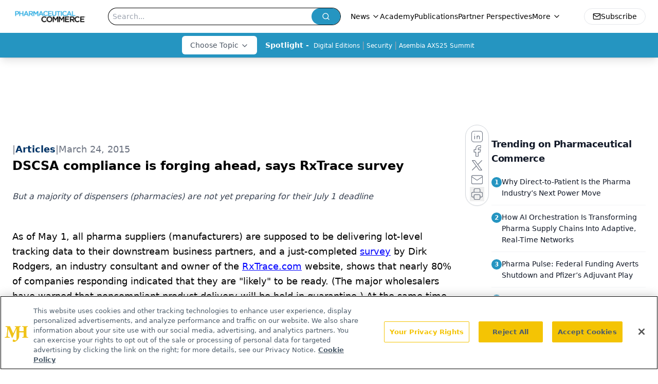

--- FILE ---
content_type: text/html; charset=utf-8
request_url: https://www.pharmaceuticalcommerce.com/view/dscsa-compliance-is-forging-ahead-says-rxtrace-survey
body_size: 24446
content:
<!DOCTYPE html><html lang="en"> <head><link rel="prefetch" href="/logo.webp"><link rel="preconnect" href="https://www.googletagmanager.com"><link rel="preconnect" href="https://cdn.segment.com"><link rel="preconnect" href="https://www.lightboxcdn.com"><link rel="preconnect" href="https://cdn.cookielaw.org"><link rel="preconnect" href="https://pub.doubleverify.com"><link rel="preconnect" href="https://www.googletagservices.com"><link rel="dns-prefetch" href="https://cdn.jsdelivr.net"><link rel="preconnect" href="https://res.lassomarketing.io"><link rel="icon" href="/favicon.svg" type="image/svg+xml"><link rel="icon" href="/favicon.ico" sizes="any"><link rel="apple-touch-icon" href="/apple-touch-icon.png"><meta charset="UTF-8"><meta name="viewport" content="width=device-width, initial-scale=1.0"><title>DSCSA compliance is forging ahead, says RxTrace survey | Pharmaceutical Commerce</title><link rel="canonical" href="https://www.pharmaceuticalcommerce.com/view/dscsa-compliance-is-forging-ahead-says-rxtrace-survey"><meta name="description" content="But a majority of dispensers (pharmacies) are not yet preparing for their July 1 deadline"><meta name="robots" content="index, follow"><meta property="og:title" content="DSCSA compliance is forging ahead, says RxTrace survey | Pharmaceutical Commerce"><meta property="og:type" content="website"><meta property="og:image" content="https://www.pharmaceuticalcommerce.com/site_logo.png"><meta property="og:url" content="https://www.pharmaceuticalcommerce.com/view/dscsa-compliance-is-forging-ahead-says-rxtrace-survey"><meta property="og:image:url" content="https://www.pharmaceuticalcommerce.com/site_logo.png"><meta property="og:image:width" content="1200"><meta property="og:image:height" content="630"><meta property="og:image:alt" content="DSCSA compliance is forging ahead, says RxTrace survey | Pharmaceutical Commerce"><meta property="article:published_time" content="2026-01-25T15:33:34.252Z"><meta property="article:modified_time" content="2026-01-25T15:33:34.252Z"><meta name="twitter:site" content="@PharmaCommerce"><meta name="twitter:title" content="DSCSA compliance is forging ahead, says RxTrace survey | Pharmaceutical Commerce"><meta name="twitter:image" content="https://www.pharmaceuticalcommerce.com/site_logo.png"><meta name="twitter:image:alt" content="DSCSA compliance is forging ahead, says RxTrace survey | Pharmaceutical Commerce"><meta name="twitter:description" content="But a majority of dispensers (pharmacies) are not yet preparing for their July 1 deadline"><link rel="icon" href="/favicon.ico"><meta name="twitter:image" content="https://www.pharmaceuticalcommerce.com/site_logo.png"><meta name="twitter:title" content="DSCSA compliance is forging ahead, says RxTrace survey | Pharmaceutical Commerce"><meta name="twitter:description" content="But a majority of dispensers (pharmacies) are not yet preparing for their July 1 deadline"><script type="application/ld+json">{"@context":"https://schema.org","@type":"NewsArticle","headline":"DSCSA compliance is forging ahead, says RxTrace survey","datePublished":"2015-03-24T04:00:00.000Z","dateModified":"2021-02-12T15:07:46.000Z","inLanguage":"en-US","image":{"@type":"ImageObject","url":"https://www.pharmaceuticalcommerce.com/site_logo.png","caption":"DSCSA compliance is forging ahead, says RxTrace survey","alternateName":"DSCSA compliance is forging ahead, says RxTrace survey"},"thumbnail":{"@type":"ImageObject","url":"https://www.pharmaceuticalcommerce.com/site_logo.png","caption":"DSCSA compliance is forging ahead, says RxTrace survey","alternateName":"DSCSA compliance is forging ahead, says RxTrace survey"},"publisher":{"@type":"Organization","name":"Pharmaceutical Commerce","logo":{"@type":"ImageObject","url":"https://www.pharmaceuticalcommerce.com/logo.webp"}},"articleBody":"\t\n\t\tAs of May 1, all pharma suppliers (manufacturers) are supposed to be delivering lot-level tracking data to their downstream business partners, and a just-completed survey by Dirk Rodgers, an industry consultant and owner of the RxTrace.com website, shows that nearly 80% of companies responding indicated that they are &quot;likely&quot; to be ready. (The major wholesalers have warned that noncompliant product delivery will be held in quarantine.) At the same time, though, a relatively small number of dispensers who responded to the survey indicate that, by a 60-40 margin, they are not working on a readiness solution; yet 80% of them expect to be ready come July 1 when that sector of the pharma supply chain comes under a DSCSA mandate.\n\t\n\t\t \n\t\n\t\tThe Drug Supply Chain Security Act (DSCSA) specifies these mandates. After July 1, there will be deadlines for confirming wholesaler and 3PL licensure, and then the beginning of a program to serialize product at the unit level (as opposed to the current lot level) in 2017. The manufacturer responses indicate that 10% are ready now for the 2017 deadline across all their packaging lines; and another 75% are in various stages of partial readiness. \n\t\n\t\t \n\t\n\t\tAlso worth noting is that roughly three out of five companies are planning to transition to the EPCIS protocol for managing unit-level serial data, from the current use of EDI-based Advanced Shipping Notice (ASN) protocol. EPCIS is the standard established by the GS1 organization; it is not a requirement of DSCSA, but alternatives are hard to come by.\n\t\n\t\t \n\t\n\t\tThe survey was sponsored by Frequentz (Palo Alto, CA), a provider of IRIS (Information Repository &amp; Intelligence Server) enterprise-level tracking software used in life sciences and other industries. That company has announced a management expansion, with Charles Sweat, founder, taking over as chairman and CEO, and Lew Kontnik, a former Amgen exec who have been involved in pharma traceability for many years, as a strategic advisor.\n\t\n\t\t \n\t ","description":"But a majority of dispensers (pharmacies) are not yet preparing for their July 1 deadline"}</script><script type="application/ld+json">{"@context":"https://schema.org","@type":"Organization","contactPoint":{"@type":"ContactPoint","availableLanguage":["English"]},"name":"Pharmaceutical Commerce - Biopharma Business News, Market Insights","alternateName":"Pharmaceutical Commerce","description":"Pharmaceutical Commerce connects biopharma executives to insights on business processes, technologies, and strategies for taking approved drugs to market.","email":"info@mjhlifesciences.com","telephone":"732-596-0276","sameAs":["https://www.instagram.com/pharmcommerce/","https://twitter.com/PharmaCommerce","https://www.facebook.com/pharmaceuticalcommerce","https://www.linkedin.com/company/pharmaceutical-commerce","https://www.threads.net/@pharmcommerce","/rss.xml","https://soundcloud.com/pharmcommerce"],"address":{"@type":"PostalAddress","streetAddress":"259 Prospect Plains Rd, Bldg H","addressLocality":"Monroe","addressRegion":"New Jersey","postalCode":"08831","addressCountry":"United States of America"},"foundingDate":"2005-12-12","founder":{"@type":"Person","name":"MJH Life Sciences"},"employees":[{"@type":"Person","name":"Nico Saraceno"},{"@type":"Person","name":"Davy James"},{"@type":"Person","name":"Michael Christel"}]}</script><script async src="https://cdn.jsdelivr.net/npm/@segment/analytics-consent-wrapper-onetrust@latest/dist/umd/analytics-onetrust.umd.js"></script>
 <script>
  window.dataLayer = window.dataLayer || [];
  function gtag(){dataLayer.push(arguments);}
  gtag('set' , 'developer_id.dYWJhMj', true);
  gtag('consent', 'default', {
      ad_storage: 'denied',
      analytics_storage: 'denied',
      functionality_storage: 'denied',
      personalization_storage: 'denied',
      security_storage: 'granted',
      ad_user_data: 'denied',
      ad_personalization: 'denied',
      region: [
        'AT',
        'BE',
        'BG',
        'HR',
        'CY',
        'CZ',
        'DK',
        'EE',
        'FI',
        'FR',
        'DE',
        'EL',
        'HU',
        'IE',
        'IT',
        'LV',
        'LT',
        'LU',
        'MT',
        'NL',
        'PL',
        'PT',
        'RO',
        'SK',
        'SI',
        'ES',
        'SE',
        'GB',
        'US-CA',
      ],
    });
    gtag('consent', 'default', {
      ad_storage: 'granted',
      analytics_storage: 'granted',
      functionality_storage: 'granted',
      personalization_storage: 'granted',
      security_storage: 'granted',
      ad_user_data: 'granted',
      ad_personalization: 'granted',
    });
    </script>
    <script src="https://cdn.cookielaw.org/scripttemplates/otSDKStub.js" type="text/javascript" charset="UTF-8" data-domain-script="0196a0d9-a3c8-780e-9354-3d9ead3b226d"></script>
    <script type="text/javascript">function OptanonWrapper() {}</script>
    <script async type="text/plain" class="optanon-category-C0001" src="https://www.lightboxcdn.com/static/lightbox_mjh.js"></script>
  <script async type="text/plain" class="optanon-category-C0004" src="https://res.lassomarketing.io/scripts/lasso-imp-id-min.js"></script> 
   <script async type="text/javascript">
      !function(){var analytics=window.analytics=window.analytics||[];if(!analytics.initialize)if(analytics.invoked)window.console&&console.error&&console.error("Segment snippet included twice.");else{analytics.invoked=!0;analytics.methods=["trackSubmit","trackClick","trackLink","trackForm","pageview","identify","reset","group","track","ready","alias","debug","page","once","off","on","addSourceMiddleware","addIntegrationMiddleware","setAnonymousId","addDestinationMiddleware"];analytics.factory=function(e){return function(){var t=Array.prototype.slice.call(arguments);t.unshift(e);analytics.push(t);return analytics}};for(var e=0;e<analytics.methods.length;e++){var key=analytics.methods[e];analytics[key]=analytics.factory(key)}analytics.load=function(key,e){var t=document.createElement("script");t.type="text/javascript";t.async=!0;t.src="https://cdn.segment.com/analytics.js/v1/" + key + "/analytics.min.js";var n=document.getElementsByTagName("script")[0];n.parentNode.insertBefore(t,n);analytics._loadOptions=e};analytics.SNIPPET_VERSION="4.13.1";
      //check lasso , if lassoImpID doesnt exist try again in 1.25 seconds
      function checkLasso() {
        if (typeof lassoImpID !== 'undefined') {
          window.LassoImpressionID = lassoImpID();
          withOneTrust(analytics).load('BBbKMoOjmhsxPnbd2nO6osz3zq67DzuN');
          analytics.page({
            'LassoImpressionID': window.LassoImpressionID
          });
        } else {
          setTimeout(checkLasso, 1000);
        }
      }
          checkLasso();
            }}();
    </script><script class="optanon-category-C0001" type="text/plain" async src="https://one.pharmaceuticalcommerce.com/tagmanager/scripts/one.js"></script><script async type="text/javascript" src="https://one.pharmaceuticalcommerce.com/tagmanager/scripts/one.js"></script><script type="text/javascript" src="https://www.googletagservices.com/tag/js/gpt.js"></script><script async src="https://pub.doubleverify.com/dvtag/20083417/DV1815449/pub.js"></script><script type="text/javascript">
            window.onDvtagReady = function (callback, timeout = 750) { 
            window.dvtag = window.dvtag || {} 
            dvtag.cmd = dvtag.cmd || [] 
            const opt = { callback, timeout, timestamp: new Date().getTime() } 
            dvtag.cmd.push(function () { dvtag.queueAdRequest(opt) }) 
            setTimeout(function () { 
            const cb = opt.callback 
            opt.callback = null 
            if (cb) cb() 
            }, timeout) 
            } 
     </script><script>(function(){const gtmID = "TZG3MB8Z";

        (function (w, d, s, l, i) {
          w[l] = w[l] || [];
          w[l].push({ 'gtm.start': new Date().getTime(), event: 'gtm.js' });
          var f = d.getElementsByTagName(s)[0],
            j = d.createElement(s),
            dl = l != 'dataLayer' ? '&l=' + l : '';
          j.async = true;
          j.src = 'https://www.googletagmanager.com/gtm.js?id=' + i + dl;
          f.parentNode.insertBefore(j, f);
        })(window, document, 'script', 'dataLayer', 'GTM-' + gtmID);
      })();</script><!-- <ClientRouter  /> --><link rel="stylesheet" href="/_astro/_slug_.Bo690oC7.css">
<style>.embla{overflow:hidden;height:100%;width:100%}.embla__container{display:flex;flex-direction:column;height:90%;padding:0 0 2%}.vjs-text-track-cue{font-size:1.5rem!important}.embla__slide{flex:0 0 100%;min-width:0;height:100%;display:flex;align-items:center;justify-content:center;margin:0 0 calc(15% / 9);opacity:.3;transform:scale(.95);transition:opacity .3s ease,transform .3s ease}.embla__slide.is-snapped{opacity:1;transform:scale(1);z-index:2}.embla__slide.is-in-view:not(.is-snapped){opacity:.6;transform:scale(.97)}.embla__slide:not(.is-snapped) .shorts-video-container:after{content:"";position:absolute;inset:0;background:linear-gradient(to bottom,#0000001a,#0000004d,#0000001a);pointer-events:none;z-index:1}.embla.is-wheel-scrolling{cursor:grabbing}.embla.is-wheel-scrolling .embla__slide{pointer-events:none}.shorts-item{height:100%;position:relative;display:flex;flex-direction:column;align-items:center;justify-content:center;padding:0}.shorts-video-container{position:relative;width:100%;height:100%;max-height:min(90vh,calc(100vw * 16 / 9));margin:0 auto;border-radius:12px}@supports (aspect-ratio: 9 / 16){.shorts-video-container{aspect-ratio:9 / 16;width:auto;height:100%}}@supports not (aspect-ratio: 9 / 16){.shorts-video-container{width:56.25vh;height:100%}}.shorts-video-wrapper{position:relative;width:100%;height:100%}.bg-shorts-container .video-js{width:100%!important;height:100%!important;-o-object-fit:cover;object-fit:cover;position:absolute;top:0;left:0}.bg-shorts-container .video-js video{width:100%!important;height:100%!important;-o-object-fit:cover;object-fit:cover;position:absolute;top:0;left:0}.bg-shorts-container{width:100%;height:100%;position:relative}@media (max-width: 768px){.shorts-video-container{max-width:90vw}@supports (aspect-ratio: 9 / 16){.shorts-video-container{height:100%;max-height:75vh}}}.shorts-navigation-btn{transition:all .2s ease-in-out}.shorts-navigation-btn:hover{transform:scale(1.1);background-color:#ffffff4d}.shorts-navigation-btn:active{transform:scale(.95)}@keyframes pulse{0%,to{opacity:1}50%{opacity:.5}}.loading-pulse{animation:pulse 2s cubic-bezier(.4,0,.6,1) infinite}.shorts-overlay{background:linear-gradient(to top,rgba(0,0,0,.8) 0%,rgba(0,0,0,.4) 50%,transparent 100%)}.shorts-navigation,.shorts-navigation button{z-index:9999!important;pointer-events:auto}@media (max-width: 768px){.shorts-navigation{right:8px}.shorts-navigation button{width:32px;height:32px}}
</style>
<link rel="stylesheet" href="/_astro/_slug_.DquC58Zs.css"></head> <body> <style>astro-island,astro-slot,astro-static-slot{display:contents}</style><script>(()=>{var e=async t=>{await(await t())()};(self.Astro||(self.Astro={})).load=e;window.dispatchEvent(new Event("astro:load"));})();</script><script>(()=>{var A=Object.defineProperty;var g=(i,o,a)=>o in i?A(i,o,{enumerable:!0,configurable:!0,writable:!0,value:a}):i[o]=a;var d=(i,o,a)=>g(i,typeof o!="symbol"?o+"":o,a);{let i={0:t=>m(t),1:t=>a(t),2:t=>new RegExp(t),3:t=>new Date(t),4:t=>new Map(a(t)),5:t=>new Set(a(t)),6:t=>BigInt(t),7:t=>new URL(t),8:t=>new Uint8Array(t),9:t=>new Uint16Array(t),10:t=>new Uint32Array(t),11:t=>1/0*t},o=t=>{let[l,e]=t;return l in i?i[l](e):void 0},a=t=>t.map(o),m=t=>typeof t!="object"||t===null?t:Object.fromEntries(Object.entries(t).map(([l,e])=>[l,o(e)]));class y extends HTMLElement{constructor(){super(...arguments);d(this,"Component");d(this,"hydrator");d(this,"hydrate",async()=>{var b;if(!this.hydrator||!this.isConnected)return;let e=(b=this.parentElement)==null?void 0:b.closest("astro-island[ssr]");if(e){e.addEventListener("astro:hydrate",this.hydrate,{once:!0});return}let c=this.querySelectorAll("astro-slot"),n={},h=this.querySelectorAll("template[data-astro-template]");for(let r of h){let s=r.closest(this.tagName);s!=null&&s.isSameNode(this)&&(n[r.getAttribute("data-astro-template")||"default"]=r.innerHTML,r.remove())}for(let r of c){let s=r.closest(this.tagName);s!=null&&s.isSameNode(this)&&(n[r.getAttribute("name")||"default"]=r.innerHTML)}let p;try{p=this.hasAttribute("props")?m(JSON.parse(this.getAttribute("props"))):{}}catch(r){let s=this.getAttribute("component-url")||"<unknown>",v=this.getAttribute("component-export");throw v&&(s+=` (export ${v})`),console.error(`[hydrate] Error parsing props for component ${s}`,this.getAttribute("props"),r),r}let u;await this.hydrator(this)(this.Component,p,n,{client:this.getAttribute("client")}),this.removeAttribute("ssr"),this.dispatchEvent(new CustomEvent("astro:hydrate"))});d(this,"unmount",()=>{this.isConnected||this.dispatchEvent(new CustomEvent("astro:unmount"))})}disconnectedCallback(){document.removeEventListener("astro:after-swap",this.unmount),document.addEventListener("astro:after-swap",this.unmount,{once:!0})}connectedCallback(){if(!this.hasAttribute("await-children")||document.readyState==="interactive"||document.readyState==="complete")this.childrenConnectedCallback();else{let e=()=>{document.removeEventListener("DOMContentLoaded",e),c.disconnect(),this.childrenConnectedCallback()},c=new MutationObserver(()=>{var n;((n=this.lastChild)==null?void 0:n.nodeType)===Node.COMMENT_NODE&&this.lastChild.nodeValue==="astro:end"&&(this.lastChild.remove(),e())});c.observe(this,{childList:!0}),document.addEventListener("DOMContentLoaded",e)}}async childrenConnectedCallback(){let e=this.getAttribute("before-hydration-url");e&&await import(e),this.start()}async start(){let e=JSON.parse(this.getAttribute("opts")),c=this.getAttribute("client");if(Astro[c]===void 0){window.addEventListener(`astro:${c}`,()=>this.start(),{once:!0});return}try{await Astro[c](async()=>{let n=this.getAttribute("renderer-url"),[h,{default:p}]=await Promise.all([import(this.getAttribute("component-url")),n?import(n):()=>()=>{}]),u=this.getAttribute("component-export")||"default";if(!u.includes("."))this.Component=h[u];else{this.Component=h;for(let f of u.split("."))this.Component=this.Component[f]}return this.hydrator=p,this.hydrate},e,this)}catch(n){console.error(`[astro-island] Error hydrating ${this.getAttribute("component-url")}`,n)}}attributeChangedCallback(){this.hydrate()}}d(y,"observedAttributes",["props"]),customElements.get("astro-island")||customElements.define("astro-island",y)}})();</script><astro-island uid="tujdd" prefix="r7" component-url="/_astro/atoms.Ch89ewdX.js" component-export="SanityClient" renderer-url="/_astro/client.4AZqD4Tw.js" props="{&quot;config&quot;:[0,{&quot;dataset&quot;:[0,&quot;pharma_commerce&quot;],&quot;projectId&quot;:[0,&quot;0vv8moc6&quot;],&quot;useCdn&quot;:[0,true],&quot;token&quot;:[0,&quot;skIjFEmlzBmyZpjK8Zc1FQwpwi0Bv3wVI0WhSPJfe5wEiXkmkb3Rq7h5T1WLyvXaJAhM7sOBa2vXBRGxShTPYsvCpTSYuIFBEZnhapLqKMkXyRyxCYjZQYbPv4Zbdn7UMjfKcTbCwat1s1GKaDhqbiwIffPYLGtrK4hT6V3Xq32NfzOzScjn&quot;]}]}" ssr client="load" opts="{&quot;name&quot;:&quot;SanityClient&quot;,&quot;value&quot;:true}"></astro-island>  <!-- <VisualEditing enabled={visualEditingEnabled} zIndex={1000} /> --> <script>(()=>{var e=async t=>{await(await t())()};(self.Astro||(self.Astro={})).only=e;window.dispatchEvent(new Event("astro:only"));})();</script><astro-island uid="WgsVN" component-url="/_astro/index.qum6FzgI.js" component-export="default" renderer-url="/_astro/client.4AZqD4Tw.js" props="{&quot;settings&quot;:[0,{&quot;siteConfig&quot;:[0,{&quot;sanityClientConfig&quot;:[0,{&quot;dataset&quot;:[0,&quot;pharma_commerce&quot;],&quot;projectId&quot;:[0,&quot;0vv8moc6&quot;],&quot;useCdn&quot;:[0,true],&quot;token&quot;:[0,&quot;skIjFEmlzBmyZpjK8Zc1FQwpwi0Bv3wVI0WhSPJfe5wEiXkmkb3Rq7h5T1WLyvXaJAhM7sOBa2vXBRGxShTPYsvCpTSYuIFBEZnhapLqKMkXyRyxCYjZQYbPv4Zbdn7UMjfKcTbCwat1s1GKaDhqbiwIffPYLGtrK4hT6V3Xq32NfzOzScjn&quot;]}],&quot;gtmID&quot;:[0,&quot;TZG3MB8Z&quot;],&quot;title&quot;:[0,&quot;Pharmaceutical Commerce&quot;],&quot;liveDomain&quot;:[0,&quot;www.pharmaceuticalcommerce.com&quot;],&quot;logo&quot;:[0,&quot;/logo.webp&quot;],&quot;white_logo&quot;:[0,&quot;/PharmComm_logo_registered_KO.png&quot;],&quot;megaMenuTaxName&quot;:[0,&quot;category&quot;],&quot;twitter&quot;:[0,&quot;@PharmaCommerce&quot;],&quot;oneTrustId&quot;:[0,&quot;0196a0d9-a3c8-780e-9354-3d9ead3b226d&quot;],&quot;onejs&quot;:[0,&quot;https://one.pharmaceuticalcommerce.com/tagmanager/scripts/one.js&quot;],&quot;sharingImageUrl&quot;:[0,&quot;https://www.pharmaceuticalcommerce.com/site_logo.png&quot;],&quot;customSpecialtyText&quot;:[0,&quot;Choose Topic&quot;],&quot;subscribe&quot;:[0,{&quot;href&quot;:[0,&quot;/newsletter&quot;],&quot;text&quot;:[0,&quot;Stay ahead in the life sciences industry with Pharmaceutical Commerce, the latest news, trends, and strategies in drug distribution, commercialization, and market access.&quot;]}],&quot;subFooterLinks&quot;:[1,[[0,{&quot;url&quot;:[0,&quot;/&quot;],&quot;title&quot;:[0,&quot;Home&quot;]}],[0,{&quot;url&quot;:[0,&quot;/about-us&quot;],&quot;title&quot;:[0,&quot;About Us&quot;]}],[0,{&quot;url&quot;:[0,&quot;/news&quot;],&quot;title&quot;:[0,&quot;News&quot;]}],[0,{&quot;url&quot;:[0,&quot;/contact-us&quot;],&quot;title&quot;:[0,&quot;Contact Us&quot;]}]]]}],&quot;styleConfig&quot;:[0,{&quot;logoSize&quot;:[0,&quot;medium&quot;],&quot;specialtyColumns&quot;:[0,2],&quot;navigation&quot;:[0,5],&quot;footer&quot;:[0,1],&quot;featureDeck&quot;:[0,10],&quot;featureSlider&quot;:[0,1]}],&quot;adConfig&quot;:[0,{&quot;networkID&quot;:[0,&quot;4688&quot;],&quot;adUnit&quot;:[0,&quot;pharmaceuticalcommerce.com&quot;]}],&quot;pageConfig&quot;:[0,{&quot;publicationName&quot;:[0,&quot;PharmaceuticalCommerce&quot;],&quot;publicationUrl&quot;:[0,&quot;journals&quot;],&quot;authorUrl&quot;:[0,&quot;authors&quot;]}],&quot;sanityConfig&quot;:[0,{&quot;taxonomy&quot;:[0,{&quot;news&quot;:[0,&quot;7243ac79-d79e-4e0b-b105-4db8a4102403&quot;],&quot;conference&quot;:[0,&quot;7b69d2ef-3637-4c94-9c69-8828631e0c84&quot;],&quot;clinical&quot;:[0,&quot;e09bdeff-adb5-4e3b-81c4-7620e89ca504&quot;]}],&quot;docGroup&quot;:[0,{&quot;conference&quot;:[0,&quot;7b665e26-0a89-4ed1-90d7-85b9a7bec593&quot;]}],&quot;contentCategory&quot;:[0,{&quot;articles&quot;:[0,&quot;7c34c4ca-e4b1-4a7e-9d9a-8571556a05fe&quot;],&quot;videos&quot;:[0,&quot;354f6357-5796-4d92-bef7-01b55a8e4976&quot;],&quot;hero&quot;:[0,&quot;155415d5-813a-4af2-821e-ae8ee16c8cf6&quot;],&quot;podcasts&quot;:[0,&quot;10d8d5b1-1d99-4f3a-811c-29ead49666f9&quot;]}]}],&quot;customPageTypes&quot;:[1,[]],&quot;gateEnabled&quot;:[0,&quot;modal&quot;],&quot;sMaxAge&quot;:[0,300],&quot;staleWhileRevalidate&quot;:[0,329],&quot;useNewWelcomeAd&quot;:[0,true],&quot;welcomeAds&quot;:[0,{&quot;slotId&quot;:[0,&quot;welcome-ad&quot;],&quot;adUnit&quot;:[0,&quot;pharmaceuticalcommerce.com&quot;],&quot;networkID&quot;:[0,&quot;4688&quot;],&quot;position&quot;:[0,&quot;welcome&quot;],&quot;className&quot;:[0,&quot;AD2x2&quot;],&quot;sizes&quot;:[1,[[1,[[0,1920],[0,1080]]],[1,[[0,1080],[0,1920]]],[1,[[0,640],[0,480]]]]]}],&quot;allowedDomains&quot;:[1,[]]}],&quot;targeting&quot;:[0,{&quot;content_placement&quot;:[1,[[0,&quot;news&quot;],[0,&quot;news&quot;]]],&quot;document_url&quot;:[1,[[0,&quot;dscsa-compliance-is-forging-ahead-says-rxtrace-survey&quot;]]],&quot;document_group&quot;:[1,[]],&quot;content_group&quot;:[1,[]],&quot;rootDocumentGroup&quot;:[1,[]],&quot;issue_url&quot;:[1,[]],&quot;publication_url&quot;:[1,[]],&quot;tags&quot;:[1,[]],&quot;hostname&quot;:[0,&quot;www.pharmaceuticalcommerce.com&quot;],&quot;adLayer&quot;:[0,{&quot;adSlotSelection&quot;:[1,[]]}]}],&quot;gateData&quot;:[0,{}]}" ssr client="only" opts="{&quot;name&quot;:&quot;ADWelcome&quot;,&quot;value&quot;:true}"></astro-island> <astro-island uid="VE1Es" prefix="r40" component-url="/_astro/ADFloatingFooter.BD49CBHT.js" component-export="default" renderer-url="/_astro/client.4AZqD4Tw.js" props="{&quot;networkID&quot;:[0,&quot;4688&quot;],&quot;adUnit&quot;:[0,&quot;pharmaceuticalcommerce.com&quot;],&quot;targeting&quot;:[0,{&quot;content_placement&quot;:[1,[[0,&quot;news&quot;],[0,&quot;news&quot;]]],&quot;document_url&quot;:[1,[[0,&quot;dscsa-compliance-is-forging-ahead-says-rxtrace-survey&quot;]]],&quot;document_group&quot;:[1,[]],&quot;content_group&quot;:[1,[]],&quot;rootDocumentGroup&quot;:[1,[]],&quot;issue_url&quot;:[1,[]],&quot;publication_url&quot;:[1,[]],&quot;tags&quot;:[1,[]],&quot;hostname&quot;:[0,&quot;www.pharmaceuticalcommerce.com&quot;],&quot;adLayer&quot;:[0,{&quot;adSlotSelection&quot;:[1,[]]}]}]}" ssr client="load" opts="{&quot;name&quot;:&quot;ADFloatingFooter&quot;,&quot;value&quot;:true}"></astro-island>      <astro-island uid="Z14PNNE" prefix="r41" component-url="/_astro/ui.NXHI-sNK.js" component-export="N5" renderer-url="/_astro/client.4AZqD4Tw.js" props="{&quot;data&quot;:[0,{&quot;logoImage&quot;:[0,&quot;/logo.webp&quot;],&quot;mainLinks&quot;:[1,[[0,{&quot;_createdAt&quot;:[0,&quot;2021-01-20T19:53:46Z&quot;],&quot;_id&quot;:[0,&quot;594fc7dd-322f-449f-8f4a-2e2d7f659e88&quot;],&quot;_rev&quot;:[0,&quot;wjuUSEZWGZww14WVJzbSJt&quot;],&quot;_type&quot;:[0,&quot;mainNavigation&quot;],&quot;_updatedAt&quot;:[0,&quot;2024-02-28T21:14:14Z&quot;],&quot;is_active&quot;:[0,true],&quot;name&quot;:[0,&quot;News&quot;],&quot;navParent&quot;:[0,null],&quot;sortOrder&quot;:[0,1],&quot;subQuery&quot;:[1,[[0,{&quot;_createdAt&quot;:[0,&quot;2024-02-28T21:13:10Z&quot;],&quot;_id&quot;:[0,&quot;4262911c-57a8-4259-8cec-d3269b8a412e&quot;],&quot;_rev&quot;:[0,&quot;wjuUSEZWGZww14WVJzcBXp&quot;],&quot;_type&quot;:[0,&quot;mainNavigation&quot;],&quot;_updatedAt&quot;:[0,&quot;2024-02-28T21:23:37Z&quot;],&quot;children&quot;:[1,[]],&quot;is_active&quot;:[0,true],&quot;name&quot;:[0,&quot;News&quot;],&quot;navParent&quot;:[0,{&quot;_ref&quot;:[0,&quot;594fc7dd-322f-449f-8f4a-2e2d7f659e88&quot;],&quot;_type&quot;:[0,&quot;reference&quot;]}],&quot;sortOrder&quot;:[0,1],&quot;url&quot;:[0,&quot;/news&quot;]}],[0,{&quot;_createdAt&quot;:[0,&quot;2024-02-28T20:49:34Z&quot;],&quot;_id&quot;:[0,&quot;788a05a5-4c00-4c05-96e0-43f6bb3ed78c&quot;],&quot;_rev&quot;:[0,&quot;wjuUSEZWGZww14WVJzakwv&quot;],&quot;_type&quot;:[0,&quot;mainNavigation&quot;],&quot;_updatedAt&quot;:[0,&quot;2024-02-28T20:49:48Z&quot;],&quot;children&quot;:[1,[]],&quot;is_active&quot;:[0,true],&quot;name&quot;:[0,&quot;Pharma Pulse&quot;],&quot;navParent&quot;:[0,{&quot;_ref&quot;:[0,&quot;594fc7dd-322f-449f-8f4a-2e2d7f659e88&quot;],&quot;_type&quot;:[0,&quot;reference&quot;]}],&quot;sortOrder&quot;:[0,2],&quot;url&quot;:[0,&quot;/pharma-pulse&quot;]}]]]}],[0,{&quot;_createdAt&quot;:[0,&quot;2025-03-04T16:09:01Z&quot;],&quot;_id&quot;:[0,&quot;d7e0d4fd-4303-4fdc-91ff-b155c0b24d0d&quot;],&quot;_rev&quot;:[0,&quot;EeHD0np9IlIaoXRYQh36yE&quot;],&quot;_type&quot;:[0,&quot;mainNavigation&quot;],&quot;_updatedAt&quot;:[0,&quot;2025-03-04T16:10:46Z&quot;],&quot;is_active&quot;:[0,true],&quot;name&quot;:[0,&quot;Academy&quot;],&quot;navParent&quot;:[0,null],&quot;sortOrder&quot;:[0,2],&quot;subQuery&quot;:[1,[]],&quot;url&quot;:[0,&quot;/academy&quot;]}],[0,{&quot;_createdAt&quot;:[0,&quot;2021-01-20T19:54:09Z&quot;],&quot;_id&quot;:[0,&quot;5349a7ce-6c46-4e9d-8ec8-ccf1eb303940&quot;],&quot;_rev&quot;:[0,&quot;1mUziVFW81BrQVvM80wKkU&quot;],&quot;_type&quot;:[0,&quot;mainNavigation&quot;],&quot;_updatedAt&quot;:[0,&quot;2025-03-04T16:09:29Z&quot;],&quot;is_active&quot;:[0,true],&quot;name&quot;:[0,&quot;Publications&quot;],&quot;navParent&quot;:[0,null],&quot;sortOrder&quot;:[0,3],&quot;subQuery&quot;:[1,[]],&quot;url&quot;:[0,&quot;/journals/pharma-commerce&quot;]}],[0,{&quot;_createdAt&quot;:[0,&quot;2021-01-20T19:54:32Z&quot;],&quot;_id&quot;:[0,&quot;a859d25d-2853-41e7-a735-f8f95df108b5&quot;],&quot;_rev&quot;:[0,&quot;EeHD0np9IlIaoXRYQh2chj&quot;],&quot;_type&quot;:[0,&quot;mainNavigation&quot;],&quot;_updatedAt&quot;:[0,&quot;2025-03-04T16:09:41Z&quot;],&quot;is_active&quot;:[0,true],&quot;name&quot;:[0,&quot;Partner Perspectives&quot;],&quot;navParent&quot;:[0,null],&quot;sortOrder&quot;:[0,4],&quot;subQuery&quot;:[1,[]],&quot;url&quot;:[0,&quot;/brand-insights&quot;]}],[0,{&quot;_createdAt&quot;:[0,&quot;2021-01-20T22:58:32Z&quot;],&quot;_id&quot;:[0,&quot;b1409197-7a6a-417f-94bc-2a9186568c20&quot;],&quot;_rev&quot;:[0,&quot;1mUziVFW81BrQVvM80wN9w&quot;],&quot;_type&quot;:[0,&quot;mainNavigation&quot;],&quot;_updatedAt&quot;:[0,&quot;2025-03-04T16:09:56Z&quot;],&quot;is_active&quot;:[0,true],&quot;name&quot;:[0,&quot;Webcasts&quot;],&quot;navParent&quot;:[0,null],&quot;sortOrder&quot;:[0,5],&quot;subQuery&quot;:[1,[]],&quot;url&quot;:[0,&quot;/webinars&quot;]}],[0,{&quot;_createdAt&quot;:[0,&quot;2021-01-20T22:37:37Z&quot;],&quot;_id&quot;:[0,&quot;6580fd6b-4176-4524-9ff2-fd3483ac2a70&quot;],&quot;_rev&quot;:[0,&quot;EeHD0np9IlIaoXRYQh2xbj&quot;],&quot;_type&quot;:[0,&quot;mainNavigation&quot;],&quot;_updatedAt&quot;:[0,&quot;2025-03-04T16:10:06Z&quot;],&quot;is_active&quot;:[0,true],&quot;name&quot;:[0,&quot;Resources&quot;],&quot;navParent&quot;:[0,null],&quot;sortOrder&quot;:[0,6],&quot;subQuery&quot;:[1,[]],&quot;url&quot;:[0,&quot;/resources&quot;]}],[0,{&quot;_createdAt&quot;:[0,&quot;2023-04-19T19:40:38Z&quot;],&quot;_id&quot;:[0,&quot;57b3617e-fdaa-4d15-8056-e3fad3d88fa7&quot;],&quot;_rev&quot;:[0,&quot;1mUziVFW81BrQVvM80wuUk&quot;],&quot;_type&quot;:[0,&quot;mainNavigation&quot;],&quot;_updatedAt&quot;:[0,&quot;2025-03-04T16:10:14Z&quot;],&quot;is_active&quot;:[0,true],&quot;name&quot;:[0,&quot;Conferences&quot;],&quot;navParent&quot;:[0,null],&quot;sortOrder&quot;:[0,7],&quot;subQuery&quot;:[1,[[0,{&quot;_createdAt&quot;:[0,&quot;2023-04-19T19:41:41Z&quot;],&quot;_id&quot;:[0,&quot;33945b89-11ff-41fa-b103-346a5fefa3c7&quot;],&quot;_rev&quot;:[0,&quot;9guLsJ28M7ZfJtQmsVGmFC&quot;],&quot;_type&quot;:[0,&quot;mainNavigation&quot;],&quot;_updatedAt&quot;:[0,&quot;2023-04-19T19:41:41Z&quot;],&quot;children&quot;:[1,[]],&quot;is_active&quot;:[0,true],&quot;name&quot;:[0,&quot;Conference Coverage&quot;],&quot;navParent&quot;:[0,{&quot;_ref&quot;:[0,&quot;57b3617e-fdaa-4d15-8056-e3fad3d88fa7&quot;],&quot;_type&quot;:[0,&quot;reference&quot;]}],&quot;url&quot;:[0,&quot;/latest-conference&quot;]}],[0,{&quot;_createdAt&quot;:[0,&quot;2023-04-19T19:40:56Z&quot;],&quot;_id&quot;:[0,&quot;94d15fcb-30e8-418f-bdae-b6bc786697d1&quot;],&quot;_rev&quot;:[0,&quot;9guLsJ28M7ZfJtQmsVGbdr&quot;],&quot;_type&quot;:[0,&quot;mainNavigation&quot;],&quot;_updatedAt&quot;:[0,&quot;2023-04-19T19:40:56Z&quot;],&quot;children&quot;:[1,[]],&quot;is_active&quot;:[0,true],&quot;name&quot;:[0,&quot;Conference Listing&quot;],&quot;navParent&quot;:[0,{&quot;_ref&quot;:[0,&quot;57b3617e-fdaa-4d15-8056-e3fad3d88fa7&quot;],&quot;_type&quot;:[0,&quot;reference&quot;]}],&quot;url&quot;:[0,&quot;/conferences&quot;]}]]],&quot;url&quot;:[0,&quot;/conferences&quot;]}],[0,{&quot;_createdAt&quot;:[0,&quot;2021-01-20T23:24:33Z&quot;],&quot;_id&quot;:[0,&quot;138c534a-f039-4bf8-ae49-d91276ebae7c&quot;],&quot;_rev&quot;:[0,&quot;6K5ZJ5nXiKhUAGvtP8rl4b&quot;],&quot;_type&quot;:[0,&quot;mainNavigation&quot;],&quot;_updatedAt&quot;:[0,&quot;2025-03-04T16:10:22Z&quot;],&quot;is_active&quot;:[0,true],&quot;name&quot;:[0,&quot;Events&quot;],&quot;navParent&quot;:[0,null],&quot;sortOrder&quot;:[0,8],&quot;subQuery&quot;:[1,[]],&quot;url&quot;:[0,&quot;/events&quot;]}],[0,{&quot;_createdAt&quot;:[0,&quot;2021-01-21T17:39:41Z&quot;],&quot;_id&quot;:[0,&quot;332ac5f4-1487-42cc-b493-a8e1fee6c4ac&quot;],&quot;_rev&quot;:[0,&quot;1Gk2k3wt1UVLi2XK7TLWnU&quot;],&quot;_type&quot;:[0,&quot;mainNavigation&quot;],&quot;_updatedAt&quot;:[0,&quot;2025-06-12T20:16:22Z&quot;],&quot;is_active&quot;:[0,true],&quot;name&quot;:[0,&quot;Videos&quot;],&quot;navParent&quot;:[0,null],&quot;sortOrder&quot;:[0,9],&quot;subQuery&quot;:[1,[[0,{&quot;_createdAt&quot;:[0,&quot;2025-06-12T20:15:58Z&quot;],&quot;_id&quot;:[0,&quot;6eb5fc4a-bcda-404d-9c1b-48e0ad751079&quot;],&quot;_rev&quot;:[0,&quot;IK05tXxLQ0M6M3U8Erygkc&quot;],&quot;_type&quot;:[0,&quot;mainNavigation&quot;],&quot;_updatedAt&quot;:[0,&quot;2025-06-12T20:16:33Z&quot;],&quot;children&quot;:[1,[]],&quot;is_active&quot;:[0,true],&quot;name&quot;:[0,&quot;Videos&quot;],&quot;navParent&quot;:[0,{&quot;_ref&quot;:[0,&quot;332ac5f4-1487-42cc-b493-a8e1fee6c4ac&quot;],&quot;_type&quot;:[0,&quot;reference&quot;]}],&quot;sortOrder&quot;:[0,1],&quot;url&quot;:[0,&quot;/videos&quot;]}],[0,{&quot;_createdAt&quot;:[0,&quot;2025-06-12T20:15:06Z&quot;],&quot;_id&quot;:[0,&quot;9872d32d-1e08-4cb9-8142-b478bf3f5653&quot;],&quot;_rev&quot;:[0,&quot;va2F4kb442VYW0ilnBZGsm&quot;],&quot;_type&quot;:[0,&quot;mainNavigation&quot;],&quot;_updatedAt&quot;:[0,&quot;2025-06-12T20:15:48Z&quot;],&quot;children&quot;:[1,[]],&quot;is_active&quot;:[0,true],&quot;name&quot;:[0,&quot;Peer Exchange&quot;],&quot;navParent&quot;:[0,{&quot;_ref&quot;:[0,&quot;332ac5f4-1487-42cc-b493-a8e1fee6c4ac&quot;],&quot;_type&quot;:[0,&quot;reference&quot;]}],&quot;sortOrder&quot;:[0,2],&quot;url&quot;:[0,&quot;/peer-exchange&quot;]}]]]}],[0,{&quot;_createdAt&quot;:[0,&quot;2021-03-12T15:25:01Z&quot;],&quot;_id&quot;:[0,&quot;204c1fd3-f610-42d9-b955-a56ee7ffa5dc&quot;],&quot;_rev&quot;:[0,&quot;1mUziVFW81BrQVvM80x2u0&quot;],&quot;_type&quot;:[0,&quot;mainNavigation&quot;],&quot;_updatedAt&quot;:[0,&quot;2025-03-04T16:10:36Z&quot;],&quot;is_active&quot;:[0,true],&quot;name&quot;:[0,&quot;Podcasts&quot;],&quot;navParent&quot;:[0,null],&quot;sortOrder&quot;:[0,10],&quot;subQuery&quot;:[1,[[0,{&quot;_createdAt&quot;:[0,&quot;2021-05-19T09:28:37Z&quot;],&quot;_id&quot;:[0,&quot;6584eabb-35fa-4949-a4fe-b7d76cfc3cd7&quot;],&quot;_rev&quot;:[0,&quot;LE1g05XHEMMthuQgmvBXa1&quot;],&quot;_type&quot;:[0,&quot;mainNavigation&quot;],&quot;_updatedAt&quot;:[0,&quot;2021-05-19T14:42:20Z&quot;],&quot;children&quot;:[1,[]],&quot;is_active&quot;:[0,true],&quot;name&quot;:[0,&quot;Editorial Podcasts&quot;],&quot;navParent&quot;:[0,{&quot;_ref&quot;:[0,&quot;204c1fd3-f610-42d9-b955-a56ee7ffa5dc&quot;],&quot;_type&quot;:[0,&quot;reference&quot;]}],&quot;sortOrder&quot;:[0,0],&quot;url&quot;:[0,&quot;/editorial-podcasts&quot;]}],[0,{&quot;_createdAt&quot;:[0,&quot;2021-05-19T09:30:08Z&quot;],&quot;_id&quot;:[0,&quot;495206c3-44d8-4645-be76-51eb37934124&quot;],&quot;_rev&quot;:[0,&quot;15Oz7s4c8hyxk4jhurjSfW&quot;],&quot;_type&quot;:[0,&quot;mainNavigation&quot;],&quot;_updatedAt&quot;:[0,&quot;2023-12-06T19:16:33Z&quot;],&quot;children&quot;:[1,[]],&quot;is_active&quot;:[0,true],&quot;name&quot;:[0,&quot;Sponsored Podcasts&quot;],&quot;navParent&quot;:[0,{&quot;_ref&quot;:[0,&quot;204c1fd3-f610-42d9-b955-a56ee7ffa5dc&quot;],&quot;_type&quot;:[0,&quot;reference&quot;]}],&quot;sortOrder&quot;:[0,1],&quot;url&quot;:[0,&quot;/podcasts&quot;]}]]],&quot;url&quot;:[0,&quot;/podcasts&quot;]}],[0,{&quot;_createdAt&quot;:[0,&quot;2021-01-20T22:49:21Z&quot;],&quot;_id&quot;:[0,&quot;25cb83e5-ded6-4ea8-a704-a3b983c07995&quot;],&quot;_rev&quot;:[0,&quot;lcAD8OFrwG8JHaK7Wr5iCq&quot;],&quot;_type&quot;:[0,&quot;mainNavigation&quot;],&quot;_updatedAt&quot;:[0,&quot;2024-05-23T15:18:51Z&quot;],&quot;is_active&quot;:[0,true],&quot;name&quot;:[0,&quot;Subscribe&quot;],&quot;navParent&quot;:[0,null],&quot;sortOrder&quot;:[0,11],&quot;subQuery&quot;:[1,[]],&quot;url&quot;:[0,&quot;https://one.pharmaceuticalcommerce.com/subscribe/&quot;]}]]],&quot;secondaryLinks&quot;:[1,[[0,{&quot;_id&quot;:[0,&quot;6c758535-98d5-404b-bd1a-8bbb2183a66c&quot;],&quot;children&quot;:[1,[[0,{&quot;_id&quot;:[0,&quot;194a7a57-68c6-42ae-84e0-e68c5b18930f&quot;],&quot;identifier&quot;:[0,&quot;legal-regulatory&quot;],&quot;name&quot;:[0,&quot;Legal &amp; Regulatory&quot;],&quot;sortOrder&quot;:[0,null]}],[0,{&quot;_id&quot;:[0,&quot;8d0ab382-3285-40a5-9f45-f7ae30d8e066&quot;],&quot;identifier&quot;:[0,&quot;trade-brand-protection&quot;],&quot;name&quot;:[0,&quot;Trade &amp; Brand Protection&quot;],&quot;sortOrder&quot;:[0,null]}],[0,{&quot;_id&quot;:[0,&quot;d8d24432-9dad-4313-80f0-add533682b63&quot;],&quot;identifier&quot;:[0,&quot;traceability&quot;],&quot;name&quot;:[0,&quot;Traceability&quot;],&quot;sortOrder&quot;:[0,null]}]]],&quot;identifier&quot;:[0,&quot;brand-product-security&quot;],&quot;name&quot;:[0,&quot;Brand &amp; Product Security&quot;],&quot;parentIdentifier&quot;:[0,&quot;category&quot;],&quot;sortOrder&quot;:[0,null]}],[0,{&quot;_id&quot;:[0,&quot;f3e93c9c-2924-4129-817d-d926c4475b3f&quot;],&quot;children&quot;:[1,[]],&quot;identifier&quot;:[0,&quot;business-and-finance&quot;],&quot;name&quot;:[0,&quot;Business and Finance&quot;],&quot;parentIdentifier&quot;:[0,&quot;category&quot;],&quot;sortOrder&quot;:[0,null]}],[0,{&quot;_id&quot;:[0,&quot;9e2a74a9-31b4-41c4-9e2a-fd137846ed0c&quot;],&quot;children&quot;:[1,[[0,{&quot;_id&quot;:[0,&quot;4520852d-2295-4e04-87e0-7fce43b7edaf&quot;],&quot;identifier&quot;:[0,&quot;containers-shippers&quot;],&quot;name&quot;:[0,&quot;Containers &amp; Shippers&quot;],&quot;sortOrder&quot;:[0,null]}],[0,{&quot;_id&quot;:[0,&quot;4b546c44-c2b8-40bf-ac59-91136699d6c6&quot;],&quot;identifier&quot;:[0,&quot;software&quot;],&quot;name&quot;:[0,&quot;Software&quot;],&quot;sortOrder&quot;:[0,null]}],[0,{&quot;_id&quot;:[0,&quot;c41f79b0-25dc-4267-954b-2cfa44afb680&quot;],&quot;identifier&quot;:[0,&quot;devices&quot;],&quot;name&quot;:[0,&quot;Devices&quot;],&quot;sortOrder&quot;:[0,null]}]]],&quot;identifier&quot;:[0,&quot;cold-chain-focus&quot;],&quot;name&quot;:[0,&quot;Cold Chain&quot;],&quot;parentIdentifier&quot;:[0,&quot;category&quot;],&quot;sortOrder&quot;:[0,null]}],[0,{&quot;_id&quot;:[0,&quot;1e4bfba8-9344-4959-8197-6c7aa0017f7c&quot;],&quot;children&quot;:[1,[]],&quot;identifier&quot;:[0,&quot;brand-marketing-communications&quot;],&quot;name&quot;:[0,&quot;Commercial Channels&quot;],&quot;parentIdentifier&quot;:[0,&quot;category&quot;],&quot;sortOrder&quot;:[0,null]}],[0,{&quot;_id&quot;:[0,&quot;6572d104-faec-4352-b247-338688009ec0&quot;],&quot;children&quot;:[1,[[0,{&quot;_id&quot;:[0,&quot;067bbd74-c4d4-40eb-bf94-75f05ef5929b&quot;],&quot;identifier&quot;:[0,&quot;real-world-data&quot;],&quot;name&quot;:[0,&quot;Real World Data&quot;],&quot;sortOrder&quot;:[0,null]}],[0,{&quot;_id&quot;:[0,&quot;22840c7f-1fa6-43b3-9084-850cfb7a2889&quot;],&quot;identifier&quot;:[0,&quot;digitalization&quot;],&quot;name&quot;:[0,&quot;Digitalization&quot;],&quot;sortOrder&quot;:[0,null]}],[0,{&quot;_id&quot;:[0,&quot;5c067c30-fe4f-4fae-9e1b-73764b7a76b7&quot;],&quot;identifier&quot;:[0,&quot;artificial-intelligence&quot;],&quot;name&quot;:[0,&quot;Artificial Intelligence&quot;],&quot;sortOrder&quot;:[0,null]}]]],&quot;identifier&quot;:[0,&quot;data-technology&quot;],&quot;name&quot;:[0,&quot;Data &amp; Technology&quot;],&quot;parentIdentifier&quot;:[0,&quot;category&quot;],&quot;sortOrder&quot;:[0,null]}],[0,{&quot;_id&quot;:[0,&quot;bcbea02d-43ff-4378-8319-fd28aaae97c8&quot;],&quot;children&quot;:[1,[[0,{&quot;_id&quot;:[0,&quot;41ecc21b-a83d-455e-9097-90f4b4840b8a&quot;],&quot;identifier&quot;:[0,&quot;manufacturing-packaging&quot;],&quot;name&quot;:[0,&quot;Manufacturing &amp; Packaging&quot;],&quot;sortOrder&quot;:[0,null]}],[0,{&quot;_id&quot;:[0,&quot;a41853a4-bd7d-4322-9948-3b5159db34c1&quot;],&quot;identifier&quot;:[0,&quot;3pl&quot;],&quot;name&quot;:[0,&quot;3PL&quot;],&quot;sortOrder&quot;:[0,null]}],[0,{&quot;_id&quot;:[0,&quot;b12f542a-9793-45c9-9a06-b661aa272640&quot;],&quot;identifier&quot;:[0,&quot;supply-chain-logistics&quot;],&quot;name&quot;:[0,&quot;Supply Chain&quot;],&quot;sortOrder&quot;:[0,null]}]]],&quot;identifier&quot;:[0,&quot;logistics-transportation&quot;],&quot;name&quot;:[0,&quot;Logistics &amp; Transportation&quot;],&quot;parentIdentifier&quot;:[0,&quot;category&quot;],&quot;sortOrder&quot;:[0,null]}],[0,{&quot;_id&quot;:[0,&quot;5db63690-5de0-445b-bbce-93cefd4a1d37&quot;],&quot;children&quot;:[1,[[0,{&quot;_id&quot;:[0,&quot;42074f68-339f-4385-9d25-41421784d164&quot;],&quot;identifier&quot;:[0,&quot;pricing&quot;],&quot;name&quot;:[0,&quot;Pricing&quot;],&quot;sortOrder&quot;:[0,null]}],[0,{&quot;_id&quot;:[0,&quot;6036848a-000c-4b71-9f85-ecca2677dea1&quot;],&quot;identifier&quot;:[0,&quot;commercialization&quot;],&quot;name&quot;:[0,&quot;Commercialization&quot;],&quot;sortOrder&quot;:[0,null]}],[0,{&quot;_id&quot;:[0,&quot;aaece1fd-54b8-43c7-946b-d0061f8798f8&quot;],&quot;identifier&quot;:[0,&quot;trade-channel&quot;],&quot;name&quot;:[0,&quot;Trade &amp; Channel&quot;],&quot;sortOrder&quot;:[0,null]}]]],&quot;identifier&quot;:[0,&quot;market-access&quot;],&quot;name&quot;:[0,&quot;Market Access&quot;],&quot;parentIdentifier&quot;:[0,&quot;category&quot;],&quot;sortOrder&quot;:[0,null]}],[0,{&quot;_id&quot;:[0,&quot;f046e335-d6e1-4b4d-9b53-71af9fcc1b58&quot;],&quot;children&quot;:[1,[]],&quot;identifier&quot;:[0,&quot;opinion&quot;],&quot;name&quot;:[0,&quot;Opinion&quot;],&quot;parentIdentifier&quot;:[0,&quot;category&quot;],&quot;sortOrder&quot;:[0,null]}],[0,{&quot;_id&quot;:[0,&quot;51d62f73-5455-428a-a0dd-6d87fc9175e6&quot;],&quot;children&quot;:[1,[[0,{&quot;_id&quot;:[0,&quot;52bb6f53-9a0d-4f7a-8f70-96e405fb3916&quot;],&quot;identifier&quot;:[0,&quot;patient-assistance-programs&quot;],&quot;name&quot;:[0,&quot;Patient Assistance Programs&quot;],&quot;sortOrder&quot;:[0,null]}],[0,{&quot;_id&quot;:[0,&quot;977fffc2-9e05-424c-a4ee-4b12fbeebbed&quot;],&quot;identifier&quot;:[0,&quot;hub-services&quot;],&quot;name&quot;:[0,&quot;HUB Services&quot;],&quot;sortOrder&quot;:[0,null]}],[0,{&quot;_id&quot;:[0,&quot;c8a53b1c-741b-48e7-9e28-7d25d3f4f0a8&quot;],&quot;identifier&quot;:[0,&quot;adherence&quot;],&quot;name&quot;:[0,&quot;Adherence&quot;],&quot;sortOrder&quot;:[0,null]}]]],&quot;identifier&quot;:[0,&quot;patient-support&quot;],&quot;name&quot;:[0,&quot;Patient Support&quot;],&quot;parentIdentifier&quot;:[0,&quot;category&quot;],&quot;sortOrder&quot;:[0,null]}]]],&quot;socialLinks&quot;:[1,[[0,{&quot;_key&quot;:[0,&quot;118f1ae5b4e1&quot;],&quot;_type&quot;:[0,&quot;urlArray&quot;],&quot;blank&quot;:[0,true],&quot;title&quot;:[0,&quot;Instagram&quot;],&quot;url&quot;:[0,&quot;https://www.instagram.com/pharmcommerce/&quot;]}],[0,{&quot;_key&quot;:[0,&quot;62d0c5e4c070&quot;],&quot;_type&quot;:[0,&quot;urlArray&quot;],&quot;blank&quot;:[0,true],&quot;title&quot;:[0,&quot;X&quot;],&quot;url&quot;:[0,&quot;https://twitter.com/PharmaCommerce&quot;]}],[0,{&quot;_key&quot;:[0,&quot;678bdce3a728&quot;],&quot;_type&quot;:[0,&quot;urlArray&quot;],&quot;blank&quot;:[0,true],&quot;title&quot;:[0,&quot;Facebook&quot;],&quot;url&quot;:[0,&quot;https://www.facebook.com/pharmaceuticalcommerce&quot;]}],[0,{&quot;_key&quot;:[0,&quot;a7720293b4ae&quot;],&quot;_type&quot;:[0,&quot;urlArray&quot;],&quot;blank&quot;:[0,true],&quot;title&quot;:[0,&quot;LinkedIn&quot;],&quot;url&quot;:[0,&quot;https://www.linkedin.com/company/pharmaceutical-commerce&quot;]}],[0,{&quot;_key&quot;:[0,&quot;9aa41fe783d0&quot;],&quot;_type&quot;:[0,&quot;urlArray&quot;],&quot;blank&quot;:[0,true],&quot;title&quot;:[0,&quot;Threads&quot;],&quot;url&quot;:[0,&quot;https://www.threads.net/@pharmcommerce&quot;]}],[0,{&quot;_key&quot;:[0,&quot;a2bb000c1834&quot;],&quot;_type&quot;:[0,&quot;urlArray&quot;],&quot;blank&quot;:[0,true],&quot;title&quot;:[0,&quot;RSS&quot;],&quot;url&quot;:[0,&quot;/rss.xml&quot;]}],[0,{&quot;_key&quot;:[0,&quot;36f60ae42689&quot;],&quot;_type&quot;:[0,&quot;urlArray&quot;],&quot;blank&quot;:[0,true],&quot;title&quot;:[0,&quot;Soundcloud&quot;],&quot;url&quot;:[0,&quot;https://soundcloud.com/pharmcommerce&quot;]}]]],&quot;spotlight&quot;:[1,[[0,{&quot;_createdAt&quot;:[0,&quot;2021-01-20T22:45:35Z&quot;],&quot;_id&quot;:[0,&quot;15339b5f-79df-4d0e-8217-b42bda9af499&quot;],&quot;_rev&quot;:[0,&quot;uKF5wog764B4bdkQ2tYQsL&quot;],&quot;_type&quot;:[0,&quot;subNavigation&quot;],&quot;_updatedAt&quot;:[0,&quot;2021-03-19T17:05:49Z&quot;],&quot;blank&quot;:[0,false],&quot;is_active&quot;:[0,true],&quot;name&quot;:[0,&quot;Digital Editions&quot;],&quot;navParent&quot;:[0,{&quot;_ref&quot;:[0,&quot;11d97820-9c66-4703-b42a-7f8a103ef3dd&quot;],&quot;_type&quot;:[0,&quot;reference&quot;]}],&quot;sortOrder&quot;:[0,3],&quot;url&quot;:[0,&quot;https://www.pharmaceuticalcommerce.com/journals/pharma-commerce&quot;]}],[0,{&quot;_createdAt&quot;:[0,&quot;2021-02-02T19:09:58Z&quot;],&quot;_id&quot;:[0,&quot;bf497dda-4e70-46ce-8ea9-075c26ca7a30&quot;],&quot;_rev&quot;:[0,&quot;JpYdTkBvGzoSqquyXGC2Uc&quot;],&quot;_type&quot;:[0,&quot;subNavigation&quot;],&quot;_updatedAt&quot;:[0,&quot;2022-03-29T15:49:25Z&quot;],&quot;blank&quot;:[0,false],&quot;is_active&quot;:[0,true],&quot;name&quot;:[0,&quot;Security&quot;],&quot;navParent&quot;:[0,{&quot;_ref&quot;:[0,&quot;11d97820-9c66-4703-b42a-7f8a103ef3dd&quot;],&quot;_type&quot;:[0,&quot;reference&quot;]}],&quot;sortOrder&quot;:[0,4],&quot;url&quot;:[0,&quot;https://www.pharmaceuticalcommerce.com/category/special-report&quot;]}],[0,{&quot;_createdAt&quot;:[0,&quot;2025-05-13T18:15:19Z&quot;],&quot;_id&quot;:[0,&quot;a366a325-6ecd-47bb-9729-8e97c829d0c4&quot;],&quot;_rev&quot;:[0,&quot;6naIr4s4QVLRkmBNpGZ1C9&quot;],&quot;_type&quot;:[0,&quot;subNavigation&quot;],&quot;_updatedAt&quot;:[0,&quot;2025-05-13T18:15:44Z&quot;],&quot;blank&quot;:[0,false],&quot;is_active&quot;:[0,true],&quot;name&quot;:[0,&quot;Asembia AXS25 Summit &quot;],&quot;navParent&quot;:[0,{&quot;_ref&quot;:[0,&quot;11d97820-9c66-4703-b42a-7f8a103ef3dd&quot;],&quot;_type&quot;:[0,&quot;reference&quot;]}],&quot;sortOrder&quot;:[0,5],&quot;url&quot;:[0,&quot;https://www.pharmaceuticalcommerce.com/conferences/asembia-axs25-summit&quot;]}]]],&quot;footer&quot;:[1,[[0,{&quot;_createdAt&quot;:[0,&quot;2021-01-20T19:48:13Z&quot;],&quot;_id&quot;:[0,&quot;siteSettings&quot;],&quot;_rev&quot;:[0,&quot;eRaiAQS6gXbRm9NcCN3tRT&quot;],&quot;_system&quot;:[0,{&quot;base&quot;:[0,{&quot;id&quot;:[0,&quot;siteSettings&quot;],&quot;rev&quot;:[0,&quot;CXqV2cqT35C6PAhYICykxo&quot;]}]}],&quot;_type&quot;:[0,&quot;siteSettings&quot;],&quot;_updatedAt&quot;:[0,&quot;2025-10-09T19:11:03Z&quot;],&quot;address&quot;:[0,{&quot;addressCountry&quot;:[0,&quot;United States of America&quot;],&quot;addressLocality&quot;:[0,&quot;Monroe&quot;],&quot;addressRegion&quot;:[0,&quot;New Jersey&quot;],&quot;postalCode&quot;:[0,&quot;08831&quot;],&quot;streetAddress&quot;:[0,&quot;259 Prospect Plains Rd, Bldg H&quot;]}],&quot;alternateName&quot;:[0,&quot;Pharmaceutical Commerce&quot;],&quot;contactPoint&quot;:[0,{&quot;email&quot;:[0,&quot;info@mjhlifesciences.com&quot;],&quot;telephone&quot;:[0,&quot;732-596-0276&quot;]}],&quot;creativeLayout&quot;:[0,null],&quot;creativeLayoutLatestNews&quot;:[0,null],&quot;description&quot;:[0,&quot;Pharmaceutical Commerce connects biopharma executives to insights on business processes, technologies, and strategies for taking approved drugs to market.&quot;],&quot;employees&quot;:[1,[[0,&quot;Nico Saraceno&quot;],[0,&quot;Davy James&quot;],[0,&quot;Michael Christel&quot;]]],&quot;enableSanity2&quot;:[0,false],&quot;footerLinks&quot;:[1,[[0,{&quot;_key&quot;:[0,&quot;7dccff6807f9&quot;],&quot;_type&quot;:[0,&quot;urlArray&quot;],&quot;title&quot;:[0,&quot;About Us&quot;],&quot;url&quot;:[0,&quot;/about-us&quot;]}],[0,{&quot;_key&quot;:[0,&quot;db90d47bd7a5&quot;],&quot;_type&quot;:[0,&quot;urlArray&quot;],&quot;title&quot;:[0,&quot;Advertise&quot;],&quot;url&quot;:[0,&quot;/advertise&quot;]}],[0,{&quot;_key&quot;:[0,&quot;07dd2e59f067&quot;],&quot;_type&quot;:[0,&quot;urlArray&quot;],&quot;blank&quot;:[0,true],&quot;title&quot;:[0,&quot;Editorial&quot;],&quot;url&quot;:[0,&quot;https://www.pharmaceuticalcommerce.com/editorial&quot;]}],[0,{&quot;_key&quot;:[0,&quot;d16702a07146&quot;],&quot;_type&quot;:[0,&quot;urlArray&quot;],&quot;blank&quot;:[0,false],&quot;title&quot;:[0,&quot;Contact Us&quot;],&quot;url&quot;:[0,&quot;/contact-us&quot;]}],[0,{&quot;_key&quot;:[0,&quot;060c80f621c8&quot;],&quot;_type&quot;:[0,&quot;urlArray&quot;],&quot;blank&quot;:[0,true],&quot;title&quot;:[0,&quot;Do Not Sell My Personal Information&quot;],&quot;url&quot;:[0,&quot;https://www.mjhlifesciences.com/ccpa?domain=www.pharmaceuticalcommerce.com&quot;]}],[0,{&quot;_key&quot;:[0,&quot;9b66b94ee5b2&quot;],&quot;_type&quot;:[0,&quot;urlArray&quot;],&quot;blank&quot;:[0,true],&quot;title&quot;:[0,&quot;Privacy Policy&quot;],&quot;url&quot;:[0,&quot;https://www.mjhlifesciences.com/privacy&quot;]}],[0,{&quot;_key&quot;:[0,&quot;7408fe3142c4&quot;],&quot;_type&quot;:[0,&quot;urlArray&quot;],&quot;title&quot;:[0,&quot;Terms and Conditions&quot;],&quot;url&quot;:[0,&quot;/terms&quot;]}]]],&quot;founder&quot;:[0,&quot;MJH Life Sciences&quot;],&quot;foundingDate&quot;:[0,&quot;2005-12-12&quot;],&quot;gaID&quot;:[0,&quot;UA-155582410-51,UA-28784895-1&quot;],&quot;name&quot;:[0,&quot;Pharmaceutical Commerce - Biopharma Business News, Market Insights&quot;],&quot;orangizationName&quot;:[0,&quot;Pharmaceutical Commerce&quot;],&quot;salesforceDMPId&quot;:[0,&quot;vuy7hc2qc&quot;],&quot;siteURL&quot;:[0,&quot;www.pharmaceuticalcommerce.com&quot;],&quot;socialLinks&quot;:[1,[[0,{&quot;_key&quot;:[0,&quot;118f1ae5b4e1&quot;],&quot;_type&quot;:[0,&quot;urlArray&quot;],&quot;blank&quot;:[0,true],&quot;title&quot;:[0,&quot;Instagram&quot;],&quot;url&quot;:[0,&quot;https://www.instagram.com/pharmcommerce/&quot;]}],[0,{&quot;_key&quot;:[0,&quot;62d0c5e4c070&quot;],&quot;_type&quot;:[0,&quot;urlArray&quot;],&quot;blank&quot;:[0,true],&quot;title&quot;:[0,&quot;X&quot;],&quot;url&quot;:[0,&quot;https://twitter.com/PharmaCommerce&quot;]}],[0,{&quot;_key&quot;:[0,&quot;678bdce3a728&quot;],&quot;_type&quot;:[0,&quot;urlArray&quot;],&quot;blank&quot;:[0,true],&quot;title&quot;:[0,&quot;Facebook&quot;],&quot;url&quot;:[0,&quot;https://www.facebook.com/pharmaceuticalcommerce&quot;]}],[0,{&quot;_key&quot;:[0,&quot;a7720293b4ae&quot;],&quot;_type&quot;:[0,&quot;urlArray&quot;],&quot;blank&quot;:[0,true],&quot;title&quot;:[0,&quot;LinkedIn&quot;],&quot;url&quot;:[0,&quot;https://www.linkedin.com/company/pharmaceutical-commerce&quot;]}],[0,{&quot;_key&quot;:[0,&quot;9aa41fe783d0&quot;],&quot;_type&quot;:[0,&quot;urlArray&quot;],&quot;blank&quot;:[0,true],&quot;title&quot;:[0,&quot;Threads&quot;],&quot;url&quot;:[0,&quot;https://www.threads.net/@pharmcommerce&quot;]}],[0,{&quot;_key&quot;:[0,&quot;a2bb000c1834&quot;],&quot;_type&quot;:[0,&quot;urlArray&quot;],&quot;blank&quot;:[0,true],&quot;title&quot;:[0,&quot;RSS&quot;],&quot;url&quot;:[0,&quot;/rss.xml&quot;]}],[0,{&quot;_key&quot;:[0,&quot;36f60ae42689&quot;],&quot;_type&quot;:[0,&quot;urlArray&quot;],&quot;blank&quot;:[0,true],&quot;title&quot;:[0,&quot;Soundcloud&quot;],&quot;url&quot;:[0,&quot;https://soundcloud.com/pharmcommerce&quot;]}]]]}]]],&quot;logoWidth&quot;:[0,null],&quot;logoHeight&quot;:[0,null],&quot;showSocialIcons&quot;:[0,null]}],&quot;customSpecialtyText&quot;:[0,&quot;Choose Topic&quot;],&quot;logoSize&quot;:[0,&quot;medium&quot;],&quot;specialtyColumns&quot;:[0,2],&quot;mainNavigationItems&quot;:[0],&quot;isSpecialtyDisabled&quot;:[0],&quot;authEnabled&quot;:[0,false]}" ssr client="load" opts="{&quot;name&quot;:&quot;N5&quot;,&quot;value&quot;:true}" await-children><header id="navigation" class="sticky top-0 z-[9999999] w-full border-b bg-header-primary text-header-primary-foreground"><div class="mx-auto flex h-16 w-full max-w-[1480px] items-center px-4 md:px-6"><div class="flex items-center gap-2"><div class="mr-2 md:hidden"><svg stroke="currentColor" fill="none" stroke-width="2" viewBox="0 0 24 24" stroke-linecap="round" stroke-linejoin="round" class="cursor-pointer" height="26" width="26" xmlns="http://www.w3.org/2000/svg"><path d="M4 6l16 0"></path><path d="M4 12l16 0"></path><path d="M4 18l16 0"></path></svg></div><a href="/" class="lg:mr-6"><img src="/logo.webp" class="h-8 shrink-0 sm:h-10" loading="lazy" decoding="async"/></a></div><div class="flex flex-1 items-center justify-between gap-4 px-4"><div class="relative z-[9999] flex h-8 max-w-lg flex-1 items-center justify-between rounded-full bg-white ring-1 ring-header-primary-foreground transition-shadow duration-200 "><input type="text" placeholder="Search..." class="w-full bg-transparent px-2 py-1 text-sm text-black focus:outline-none" aria-label="Search"/><div class="cursor-pointer rounded-full border-none bg-primary px-5 py-2 text-header-primary-foreground transition hover:opacity-90"><svg stroke="currentColor" fill="none" stroke-width="2" viewBox="0 0 24 24" stroke-linecap="round" stroke-linejoin="round" color="white" style="color:white" height="16" width="16" xmlns="http://www.w3.org/2000/svg"><circle cx="11" cy="11" r="8"></circle><line x1="21" y1="21" x2="16.65" y2="16.65"></line></svg></div></div><nav class="hidden flex-1 items-center justify-center gap-4 text-sm font-medium text-header-primary-foreground md:flex"><div class="group relative"><div class="flex cursor-pointer items-center">News<svg stroke="currentColor" fill="none" stroke-width="2" viewBox="0 0 24 24" stroke-linecap="round" stroke-linejoin="round" class="ml-1 h-4 w-4 transition duration-200 group-hover:rotate-180" height="1em" width="1em" xmlns="http://www.w3.org/2000/svg"><path d="M6 9l6 6l6 -6"></path></svg></div><div class="absolute left-0 z-[9999] hidden w-max max-w-80 rounded-md border bg-white p-1 text-black shadow-lg group-hover:block"><a href="/news" class="block rounded-md px-2 py-1.5 text-sm hover:bg-primary hover:text-white">News</a><a href="/pharma-pulse" class="block rounded-md px-2 py-1.5 text-sm hover:bg-primary hover:text-white">Pharma Pulse</a></div></div><div class="group relative"><a href="/academy">Academy</a></div><div class="group relative"><a href="/journals/pharma-commerce">Publications</a></div><div class="group relative"><a href="/brand-insights">Partner Perspectives</a></div><div class="group relative"><div class="flex cursor-pointer items-center">More<svg stroke="currentColor" fill="none" stroke-width="2" viewBox="0 0 24 24" stroke-linecap="round" stroke-linejoin="round" class="ml-1 h-4 w-4 transition duration-200 group-hover:rotate-180" height="1em" width="1em" xmlns="http://www.w3.org/2000/svg"><path d="M6 9l6 6l6 -6"></path></svg></div><div class="absolute left-0 z-[9999] hidden w-max max-w-80 rounded-md border bg-white p-1 text-black shadow-lg group-hover:block"><div class="group/item relative"><a href="/webinars" class="block rounded-md px-2 py-1.5 text-sm hover:bg-primary hover:text-white">Webcasts</a></div><div class="group/item relative"><a href="/resources" class="block rounded-md px-2 py-1.5 text-sm hover:bg-primary hover:text-white">Resources</a></div><div class="group/item relative"><div class="group/second flex cursor-pointer items-center justify-between rounded-md px-2 py-1.5 text-sm hover:bg-primary hover:text-white">Conferences<svg stroke="currentColor" fill="none" stroke-width="2" viewBox="0 0 24 24" stroke-linecap="round" stroke-linejoin="round" class="ml-1 h-4 w-4 transition duration-200 group-hover/second:rotate-[90deg]" height="1em" width="1em" xmlns="http://www.w3.org/2000/svg"><path d="M6 9l6 6l6 -6"></path></svg></div><div class="absolute right-full top-0 z-[9999] hidden w-max max-w-80 rounded-md border bg-white p-1 text-black shadow-lg group-hover/item:block"><a href="/latest-conference" class="block rounded-md px-2 py-1.5 text-sm hover:bg-primary hover:text-white">Conference Coverage</a><a href="/conferences" class="block rounded-md px-2 py-1.5 text-sm hover:bg-primary hover:text-white">Conference Listing</a></div></div><div class="group/item relative"><a href="/events" class="block rounded-md px-2 py-1.5 text-sm hover:bg-primary hover:text-white">Events</a></div><div class="group/item relative"><div class="group/second flex cursor-pointer items-center justify-between rounded-md px-2 py-1.5 text-sm hover:bg-primary hover:text-white">Videos<svg stroke="currentColor" fill="none" stroke-width="2" viewBox="0 0 24 24" stroke-linecap="round" stroke-linejoin="round" class="ml-1 h-4 w-4 transition duration-200 group-hover/second:rotate-[90deg]" height="1em" width="1em" xmlns="http://www.w3.org/2000/svg"><path d="M6 9l6 6l6 -6"></path></svg></div><div class="absolute right-full top-0 z-[9999] hidden w-max max-w-80 rounded-md border bg-white p-1 text-black shadow-lg group-hover/item:block"><a href="/videos" class="block rounded-md px-2 py-1.5 text-sm hover:bg-primary hover:text-white">Videos</a><a href="/peer-exchange" class="block rounded-md px-2 py-1.5 text-sm hover:bg-primary hover:text-white">Peer Exchange</a></div></div><div class="group/item relative"><div class="group/second flex cursor-pointer items-center justify-between rounded-md px-2 py-1.5 text-sm hover:bg-primary hover:text-white">Podcasts<svg stroke="currentColor" fill="none" stroke-width="2" viewBox="0 0 24 24" stroke-linecap="round" stroke-linejoin="round" class="ml-1 h-4 w-4 transition duration-200 group-hover/second:rotate-[90deg]" height="1em" width="1em" xmlns="http://www.w3.org/2000/svg"><path d="M6 9l6 6l6 -6"></path></svg></div><div class="absolute right-full top-0 z-[9999] hidden w-max max-w-80 rounded-md border bg-white p-1 text-black shadow-lg group-hover/item:block"><a href="/editorial-podcasts" class="block rounded-md px-2 py-1.5 text-sm hover:bg-primary hover:text-white">Editorial Podcasts</a><a href="/podcasts" class="block rounded-md px-2 py-1.5 text-sm hover:bg-primary hover:text-white">Sponsored Podcasts</a></div></div></div></div></nav></div><a href="https://one.pharmaceuticalcommerce.com/subscribe/" class="border-header-primary-color ml-2 flex h-8 items-center gap-1 rounded-full border px-4 py-1 text-sm font-medium text-header-primary-foreground hover:shadow-md"><svg stroke="currentColor" fill="none" stroke-width="2" viewBox="0 0 24 24" stroke-linecap="round" stroke-linejoin="round" height="16" width="16" xmlns="http://www.w3.org/2000/svg"><path d="M4 4h16c1.1 0 2 .9 2 2v12c0 1.1-.9 2-2 2H4c-1.1 0-2-.9-2-2V6c0-1.1.9-2 2-2z"></path><polyline points="22,6 12,13 2,6"></polyline></svg><p class="hidden md:block">Subscribe</p></a></div><div class="fixed left-0 top-0 z-[100000] h-full w-80 transform bg-primary shadow-lg transition-transform duration-300 ease-in-out md:hidden -translate-x-full"><div class="flex h-full flex-col"><div class="flex justify-end p-4"><svg stroke="currentColor" fill="currentColor" stroke-width="0" viewBox="0 0 512 512" class="cursor-pointer text-white" height="24" width="24" xmlns="http://www.w3.org/2000/svg"><path d="M405 136.798L375.202 107 256 226.202 136.798 107 107 136.798 226.202 256 107 375.202 136.798 405 256 285.798 375.202 405 405 375.202 285.798 256z"></path></svg></div><div class="flex-1 overflow-y-auto px-5 pb-6 text-sm font-semibold text-white"><ul><li class="rounded-md py-2"><div class="flex flex-col"><div class="flex w-full items-center justify-between pl-2"><span class="block text-lg">News</span><svg stroke="currentColor" fill="none" stroke-width="2" viewBox="0 0 24 24" stroke-linecap="round" stroke-linejoin="round" class="mr-2 cursor-pointer transition-transform duration-200 " color="white" style="color:white" height="20" width="20" xmlns="http://www.w3.org/2000/svg"><path d="M6 9l6 6l6 -6"></path></svg></div></div></li><li class="rounded-md py-2"><a class="block pl-2 text-lg" href="/academy">Academy</a></li><li class="rounded-md py-2"><a class="block pl-2 text-lg" href="/journals/pharma-commerce">Publications</a></li><li class="rounded-md py-2"><a class="block pl-2 text-lg" href="/brand-insights">Partner Perspectives</a></li><li class="rounded-md py-2"><a class="block pl-2 text-lg" href="/webinars">Webcasts</a></li><li class="rounded-md py-2"><a class="block pl-2 text-lg" href="/resources">Resources</a></li><li class="rounded-md py-2"><div class="flex flex-col"><div class="flex w-full items-center justify-between pl-2"><span class="block text-lg">Conferences</span><svg stroke="currentColor" fill="none" stroke-width="2" viewBox="0 0 24 24" stroke-linecap="round" stroke-linejoin="round" class="mr-2 cursor-pointer transition-transform duration-200 " color="white" style="color:white" height="20" width="20" xmlns="http://www.w3.org/2000/svg"><path d="M6 9l6 6l6 -6"></path></svg></div></div></li><li class="rounded-md py-2"><a class="block pl-2 text-lg" href="/events">Events</a></li><li class="rounded-md py-2"><div class="flex flex-col"><div class="flex w-full items-center justify-between pl-2"><span class="block text-lg">Videos</span><svg stroke="currentColor" fill="none" stroke-width="2" viewBox="0 0 24 24" stroke-linecap="round" stroke-linejoin="round" class="mr-2 cursor-pointer transition-transform duration-200 " color="white" style="color:white" height="20" width="20" xmlns="http://www.w3.org/2000/svg"><path d="M6 9l6 6l6 -6"></path></svg></div></div></li><li class="rounded-md py-2"><div class="flex flex-col"><div class="flex w-full items-center justify-between pl-2"><span class="block text-lg">Podcasts</span><svg stroke="currentColor" fill="none" stroke-width="2" viewBox="0 0 24 24" stroke-linecap="round" stroke-linejoin="round" class="mr-2 cursor-pointer transition-transform duration-200 " color="white" style="color:white" height="20" width="20" xmlns="http://www.w3.org/2000/svg"><path d="M6 9l6 6l6 -6"></path></svg></div></div></li><li class="rounded-md py-2"><a class="block pl-2 text-lg" href="https://one.pharmaceuticalcommerce.com/subscribe/">Subscribe</a></li></ul></div></div></div><div id="" class="sticky left-0 top-0 z-[1000] h-12 w-full bg-header-secondary text-header-secondary-foreground shadow-lg transition-all"><div class=" mx-auto w-full max-w-[1480px] px-4 md:px-6"><div id="specialty-links-dropdown" class="absolute left-0 top-full hidden w-full bg-white shadow-lg"><div class=" mx-auto w-full max-w-[1480px] px-4 md:px-6"><ul class="max-h-[80vh] overflow-y-auto py-6 xl:columns-2"><li class="break-inside-avoid py-1"><a class="break-inside-avoid break-words text-sm font-semibold leading-6 text-black hover:underline" href="/category/brand-product-security">Brand &amp; Product Security</a><ul><li class="py-0 pl-2"><a class="pr-6 text-sm italic leading-4 text-gray-600 hover:underline" href="/category/legal-regulatory">Legal &amp; Regulatory</a></li><li class="py-0 pl-2"><a class="pr-6 text-sm italic leading-4 text-gray-600 hover:underline" href="/category/trade-brand-protection">Trade &amp; Brand Protection</a></li><li class="py-0 pl-2"><a class="pr-6 text-sm italic leading-4 text-gray-600 hover:underline" href="/category/traceability">Traceability</a></li></ul></li><li class="break-inside-avoid py-1"><a class="break-inside-avoid break-words text-sm font-semibold leading-6 text-black hover:underline" href="/category/business-and-finance">Business and Finance</a></li><li class="break-inside-avoid py-1"><a class="break-inside-avoid break-words text-sm font-semibold leading-6 text-black hover:underline" href="/category/cold-chain-focus">Cold Chain</a><ul><li class="py-0 pl-2"><a class="pr-6 text-sm italic leading-4 text-gray-600 hover:underline" href="/category/containers-shippers">Containers &amp; Shippers</a></li><li class="py-0 pl-2"><a class="pr-6 text-sm italic leading-4 text-gray-600 hover:underline" href="/category/software">Software</a></li><li class="py-0 pl-2"><a class="pr-6 text-sm italic leading-4 text-gray-600 hover:underline" href="/category/devices">Devices</a></li></ul></li><li class="break-inside-avoid py-1"><a class="break-inside-avoid break-words text-sm font-semibold leading-6 text-black hover:underline" href="/category/brand-marketing-communications">Commercial Channels</a></li><li class="break-inside-avoid py-1"><a class="break-inside-avoid break-words text-sm font-semibold leading-6 text-black hover:underline" href="/category/data-technology">Data &amp; Technology</a><ul><li class="py-0 pl-2"><a class="pr-6 text-sm italic leading-4 text-gray-600 hover:underline" href="/category/real-world-data">Real World Data</a></li><li class="py-0 pl-2"><a class="pr-6 text-sm italic leading-4 text-gray-600 hover:underline" href="/category/digitalization">Digitalization</a></li><li class="py-0 pl-2"><a class="pr-6 text-sm italic leading-4 text-gray-600 hover:underline" href="/category/artificial-intelligence">Artificial Intelligence</a></li></ul></li><li class="break-inside-avoid py-1"><a class="break-inside-avoid break-words text-sm font-semibold leading-6 text-black hover:underline" href="/category/logistics-transportation">Logistics &amp; Transportation</a><ul><li class="py-0 pl-2"><a class="pr-6 text-sm italic leading-4 text-gray-600 hover:underline" href="/category/manufacturing-packaging">Manufacturing &amp; Packaging</a></li><li class="py-0 pl-2"><a class="pr-6 text-sm italic leading-4 text-gray-600 hover:underline" href="/category/3pl">3PL</a></li><li class="py-0 pl-2"><a class="pr-6 text-sm italic leading-4 text-gray-600 hover:underline" href="/category/supply-chain-logistics">Supply Chain</a></li></ul></li><li class="break-inside-avoid py-1"><a class="break-inside-avoid break-words text-sm font-semibold leading-6 text-black hover:underline" href="/category/market-access">Market Access</a><ul><li class="py-0 pl-2"><a class="pr-6 text-sm italic leading-4 text-gray-600 hover:underline" href="/category/pricing">Pricing</a></li><li class="py-0 pl-2"><a class="pr-6 text-sm italic leading-4 text-gray-600 hover:underline" href="/category/commercialization">Commercialization</a></li><li class="py-0 pl-2"><a class="pr-6 text-sm italic leading-4 text-gray-600 hover:underline" href="/category/trade-channel">Trade &amp; Channel</a></li></ul></li><li class="break-inside-avoid py-1"><a class="break-inside-avoid break-words text-sm font-semibold leading-6 text-black hover:underline" href="/category/opinion">Opinion</a></li><li class="break-inside-avoid py-1"><a class="break-inside-avoid break-words text-sm font-semibold leading-6 text-black hover:underline" href="/category/patient-support">Patient Support</a><ul><li class="py-0 pl-2"><a class="pr-6 text-sm italic leading-4 text-gray-600 hover:underline" href="/category/patient-assistance-programs">Patient Assistance Programs</a></li><li class="py-0 pl-2"><a class="pr-6 text-sm italic leading-4 text-gray-600 hover:underline" href="/category/hub-services">HUB Services</a></li><li class="py-0 pl-2"><a class="pr-6 text-sm italic leading-4 text-gray-600 hover:underline" href="/category/adherence">Adherence</a></li></ul></li></ul></div></div><div class="relative flex h-full justify-center pt-1.5 xl:justify-start"><button class="inline-flex items-center justify-center gap-2 whitespace-nowrap rounded-md ring-offset-background transition-colors focus-visible:outline-none focus-visible:ring-2 focus-visible:ring-ring focus-visible:ring-offset-2 disabled:pointer-events-none disabled:opacity-50 [&amp;_svg]:pointer-events-none [&amp;_svg]:size-4 [&amp;_svg]:shrink-0 px-4 py-2 mr-4 h-9 bg-header-specialty text-sm font-medium text-header-specialty-foreground hover:bg-header-specialty" id="specialty-button" aria-expanded="false" aria-controls="specialty-links-dropdown" aria-haspopup="menu">Choose Topic<svg stroke="currentColor" fill="none" stroke-width="2" viewBox="0 0 24 24" stroke-linecap="round" stroke-linejoin="round" class="relative top-[1px] ml-1 h-4 w-4 transition-all duration-200 false" aria-hidden="true" height="1em" width="1em" xmlns="http://www.w3.org/2000/svg"><path d="M6 9l6 6l6 -6"></path></svg></button><div class="no-scrollbar hidden overflow-auto md:flex"><div class="flex shrink-0 items-center"><span class="mr-1 whitespace-pre text-sm font-bold">Spotlight - </span><div><a class="cursor-pointer whitespace-pre text-xs" href="https://www.pharmaceuticalcommerce.com/journals/pharma-commerce">Digital Editions</a><span class="mx-1 text-gray-400">|</span></div><div><a class="cursor-pointer whitespace-pre text-xs" href="https://www.pharmaceuticalcommerce.com/category/special-report">Security</a><span class="mx-1 text-gray-400">|</span></div><div><a class="cursor-pointer whitespace-pre text-xs" href="https://www.pharmaceuticalcommerce.com/conferences/asembia-axs25-summit">Asembia AXS25 Summit </a></div></div></div></div></div></div></header><!--astro:end--></astro-island>  <div class="relative flex min-h-screen flex-col"> <main class="flex flex-1 flex-col"> <!-- {
      settings?.adConfig?.networkID && targeting && (
        <div class="flex items-center justify-center bg-gray-50 pb-6 pt-2">
          <div class="flex h-[50px] md:h-[90px] w-[728px] items-center justify-center">
            <AD728x90
              client:load
              networkID={settings.adConfig.networkID}
              adUnit={settings.adConfig.adUnit}
              targeting={targeting}
            />
          </div>
        </div>
      )
    } --> <main class="flex-1 pb-12"> <div slot="template" class="2xl:px-12 mx-auto w-full max-w-[1480px] px-4 md:px-6 "> <div class="relative grid w-full flex-1 grid-cols-12 place-content-start gap-8"> <div class="flex flex-col items-center justify-center col-span-12  mb-6 min-h-[50px]"> <astro-island uid="rNmwf" prefix="r46" component-url="/_astro/AD728x90.xymo_LwC.js" component-export="default" renderer-url="/_astro/client.4AZqD4Tw.js" props="{&quot;data&quot;:[0,null],&quot;networkID&quot;:[0,&quot;4688&quot;],&quot;adUnit&quot;:[0,&quot;pharmaceuticalcommerce.com&quot;],&quot;targeting&quot;:[0,{&quot;content_placement&quot;:[1,[[0,&quot;news&quot;],[0,&quot;news&quot;]]],&quot;document_url&quot;:[1,[[0,&quot;dscsa-compliance-is-forging-ahead-says-rxtrace-survey&quot;]]],&quot;document_group&quot;:[1,[]],&quot;content_group&quot;:[1,[]],&quot;rootDocumentGroup&quot;:[1,[]],&quot;issue_url&quot;:[1,[]],&quot;publication_url&quot;:[1,[]],&quot;tags&quot;:[1,[]],&quot;hostname&quot;:[0,&quot;www.pharmaceuticalcommerce.com&quot;],&quot;adLayer&quot;:[0,{&quot;adSlotSelection&quot;:[1,[]]}]}],&quot;hidden&quot;:[0,false]}" ssr client="load" opts="{&quot;name&quot;:&quot;AD728x90&quot;,&quot;value&quot;:true}" await-children><div id="leaderboardWrapper" class="leaderboardAdWrapper mx-auto mt-1 flex min-h-[90px] flex-col items-center justify-center md:min-h-[102px]"><div class="bg-transparent"><div class="relative hidden text-center text-[8px] text-gray-600">Advertisement</div><div id="div-gpt-ad-top" class="AD728x90 mx-auto text-center"></div></div></div><!--astro:end--></astro-island>  </div> </div> </div><div slot="grid" class="2xl:px-12 mx-auto w-full max-w-[1380px] px-4 md:px-6 xl:px-24"> <div class="flex w-full flex-row gap-4"> <div class="relative grid flex-1 grid-cols-12 place-content-start gap-8"><div class="flex flex-col items-center justify-center col-span-12  "> <astro-island uid="Z27dxR5" prefix="r47" component-url="/_astro/next-article-button.CeOWtrXb.js" component-export="default" renderer-url="/_astro/client.4AZqD4Tw.js" props="{&quot;articles&quot;:[1,[[0,&quot;/view/why-direct-to-patient-pharma-industry-next-power-move&quot;],[0,&quot;/view/how-ai-orchestration-is-transforming-pharma-supply-chains&quot;],[0,&quot;/view/pharma-pulse-us-exits-world-health-organization&quot;],[0,&quot;/view/fda-reviews-importshield-program-as-processing-gains-boost-import-oversight-supply-chain-protection&quot;],[0,&quot;/view/the-future-of-drug-safety&quot;],[0,&quot;/view/pharma-pulse-federal-funding-averts-shutdown&quot;],[0,&quot;/view/hardis-supply-chain-expands-into-north-america&quot;],[0,&quot;/view/complexities-behind-choosing-and-using-health-insurance&quot;],[0,&quot;/view/pharma-pulse-industry-backlash&quot;],[0,&quot;/view/ten23-health-bd-team-up-to-scale-wearable-injectors&quot;],[0,&quot;/view/strengtheningsafety-net-chronically-ill-lower-income-patients&quot;],[0,&quot;/view/pharma-pulse-global-ai-alignment&quot;],[0,&quot;/view/boomrx-expands-access-to-oral-semaglutide-and-tirzepatide-using-nanoemulsion-delivery&quot;],[0,&quot;/view/the-hidden-economics-health-insurance-affordability&quot;],[0,&quot;/view/pharma-pulse-novartis-warns-of-trade-fragmentation&quot;],[0,&quot;/view/dawsongroup-tcs-usa-launches-in-the-states&quot;],[0,&quot;/view/affordability-strain-is-moving-up-the-income-ladder&quot;],[0,&quot;/view/pharma-pulse-trump-new-healthcare-roadmap&quot;],[0,&quot;/view/evaluate--2026-pharma-forecast-signals-cautious-recovery&quot;],[0,&quot;/view/premium-inflation-is-reshaping-patient-access-and-adherence&quot;]]],&quot;currentArticle&quot;:[0,&quot;dscsa-compliance-is-forging-ahead-says-rxtrace-survey&quot;]}" ssr client="load" opts="{&quot;name&quot;:&quot;NextArticleButton&quot;,&quot;value&quot;:true}"></astro-island> </div><div class="flex flex-col items-center justify-center col-span-12  -mb-8"> <astro-island uid="ZgWc5o" prefix="r48" component-url="/_astro/index.D3rjm5f6.js" component-export="default" renderer-url="/_astro/client.4AZqD4Tw.js" props="{&quot;items&quot;:[1,[[0,null],[0,&quot;Articles&quot;],[0,&quot;March 24, 2015&quot;]]],&quot;className&quot;:[0,&quot;w-full text-base  md:text-lg&quot;]}" ssr client="load" opts="{&quot;name&quot;:&quot;ArticleTypeBreadCrumbComponent&quot;,&quot;value&quot;:true}" await-children><div class="w-full text-base  md:text-lg flex flex-row items-center gap-1"><span style="color:#003366;font-weight:700"></span><span class="font-light" style="color:#6b7280">|</span><span style="color:#003366;font-weight:700">Articles</span><span class="font-light" style="color:#6b7280">|</span><span style="color:#6b7280;font-weight:400">March 24, 2015</span></div><!--astro:end--></astro-island> </div><div class="flex flex-col items-center justify-center col-span-12  "> <h1 class="text-2xl md:text-2xl xl:text-3xl font-bold text-left text-pretty w-full " children="DSCSA compliance is forging ahead, says RxTrace survey">DSCSA compliance is forging ahead, says RxTrace survey</h1> </div><div class="flex flex-col items-center justify-center col-span-12  "> <p class="w-full text-gray-700 italic text-base" children="But a majority of dispensers (pharmacies) are not yet preparing for their July 1 deadline">But a majority of dispensers (pharmacies) are not yet preparing for their July 1 deadline</p> </div><div class="flex flex-col items-center justify-center col-span-12  flex justify-center items-center sm:hidden"> <astro-island uid="29cmcn" prefix="r49" component-url="/_astro/AD300x250.vKjyhilP.js" component-export="default" renderer-url="/_astro/client.4AZqD4Tw.js" props="{&quot;data&quot;:[0,null],&quot;networkID&quot;:[0,&quot;4688&quot;],&quot;adUnit&quot;:[0,&quot;pharmaceuticalcommerce.com&quot;],&quot;pos&quot;:[0,&quot;rec1-mobile&quot;],&quot;targeting&quot;:[0,{&quot;content_placement&quot;:[1,[[0,&quot;news&quot;],[0,&quot;news&quot;]]],&quot;document_url&quot;:[1,[[0,&quot;dscsa-compliance-is-forging-ahead-says-rxtrace-survey&quot;]]],&quot;document_group&quot;:[1,[]],&quot;content_group&quot;:[1,[]],&quot;rootDocumentGroup&quot;:[1,[]],&quot;issue_url&quot;:[1,[]],&quot;publication_url&quot;:[1,[]],&quot;tags&quot;:[1,[]],&quot;hostname&quot;:[0,&quot;www.pharmaceuticalcommerce.com&quot;],&quot;adLayer&quot;:[0,{&quot;adSlotSelection&quot;:[1,[]]}]}],&quot;hidden&quot;:[0,false]}" ssr client="load" opts="{&quot;name&quot;:&quot;AD300x250&quot;,&quot;value&quot;:true}" await-children><div class="z-50"><div class="hidden text-center text-[8px] text-gray-500">Advertisement</div><div id="div-gpt-ad-rec1-mobile" class="" style="width:300px;min-height:250px"></div></div><!--astro:end--></astro-island> </div><div class="flex flex-col items-center justify-center col-span-12  "> <div id="block-content" class="w-full _blockContent_s7hzj_1 "> <p class="">	</p><p class="">		As of May 1, all pharma suppliers (manufacturers) are supposed to be delivering lot-level tracking data to their downstream business partners, and a just-completed <astro-island uid="FVwcc" prefix="r50" component-url="/_astro/external-link.BAH56xi9.js" component-export="default" renderer-url="/_astro/client.4AZqD4Tw.js" props="{&quot;value&quot;:[0,{&quot;_type&quot;:[0,&quot;@span&quot;],&quot;_key&quot;:[0,&quot;fE2hXsre&quot;],&quot;children&quot;:[1,[[0,{&quot;_type&quot;:[0,&quot;@text&quot;],&quot;text&quot;:[0,&quot;survey&quot;]}]]],&quot;markDef&quot;:[0,{&quot;_key&quot;:[0,&quot;3UytP6oUY4q&quot;],&quot;_type&quot;:[0,&quot;link&quot;],&quot;blank&quot;:[0,true],&quot;href&quot;:[0,&quot;http://frequentz.com/news_media/download-survey-2015/&quot;]}],&quot;markType&quot;:[0,&quot;link&quot;],&quot;markKey&quot;:[0,&quot;3UytP6oUY4q&quot;]}]}" ssr client="load" opts="{&quot;name&quot;:&quot;ExternalLinkPlugin&quot;,&quot;value&quot;:true}" await-children><a href="http://frequentz.com/news_media/download-survey-2015/" rel="nofollow noreferrer noopener" target="_blank">survey</a><!--astro:end--></astro-island> by Dirk Rodgers, an industry consultant and owner of the <astro-island uid="1fjTFo" prefix="r51" component-url="/_astro/external-link.BAH56xi9.js" component-export="default" renderer-url="/_astro/client.4AZqD4Tw.js" props="{&quot;value&quot;:[0,{&quot;_type&quot;:[0,&quot;@span&quot;],&quot;_key&quot;:[0,&quot;U2TPwMcX&quot;],&quot;children&quot;:[1,[[0,{&quot;_type&quot;:[0,&quot;@text&quot;],&quot;text&quot;:[0,&quot;RxTrace.com&quot;]}]]],&quot;markDef&quot;:[0,{&quot;_key&quot;:[0,&quot;93T3SbmxwvF&quot;],&quot;_type&quot;:[0,&quot;link&quot;],&quot;blank&quot;:[0,true],&quot;href&quot;:[0,&quot;http://www.rxtrace.com&quot;]}],&quot;markType&quot;:[0,&quot;link&quot;],&quot;markKey&quot;:[0,&quot;93T3SbmxwvF&quot;]}]}" ssr client="load" opts="{&quot;name&quot;:&quot;ExternalLinkPlugin&quot;,&quot;value&quot;:true}" await-children><a href="http://www.rxtrace.com" rel="nofollow noreferrer noopener" target="_blank">RxTrace.com</a><!--astro:end--></astro-island> website, shows that nearly 80% of companies responding indicated that they are &quot;likely&quot; to be ready. (The major wholesalers have warned that noncompliant product delivery will be held in quarantine.) At the same time, though, a relatively small number of dispensers who responded to the survey indicate that, by a 60-40 margin, they are not working on a readiness solution; yet 80% of them expect to be ready come July 1 when that sector of the pharma supply chain comes under a DSCSA mandate.</p><p class="">	</p><p class="">		 </p><p class="">	</p><p class="">		The Drug Supply Chain Security Act (DSCSA) specifies these <astro-island uid="ZBi9vs" prefix="r52" component-url="/_astro/external-link.BAH56xi9.js" component-export="default" renderer-url="/_astro/client.4AZqD4Tw.js" props="{&quot;value&quot;:[0,{&quot;_type&quot;:[0,&quot;@span&quot;],&quot;_key&quot;:[0,&quot;Y78KX3hu&quot;],&quot;children&quot;:[1,[[0,{&quot;_type&quot;:[0,&quot;@text&quot;],&quot;text&quot;:[0,&quot;mandates&quot;]}]]],&quot;markDef&quot;:[0,{&quot;_key&quot;:[0,&quot;YUlk1BKHMoY&quot;],&quot;_type&quot;:[0,&quot;link&quot;],&quot;blank&quot;:[0,true],&quot;href&quot;:[0,&quot;http://www.pharmaceuticalcommerce.com/latest_news?articleid=27402&amp;keyword=DSCSA-traceability-FDA-Pack%20Expo-serialization&quot;]}],&quot;markType&quot;:[0,&quot;link&quot;],&quot;markKey&quot;:[0,&quot;YUlk1BKHMoY&quot;]}]}" ssr client="load" opts="{&quot;name&quot;:&quot;ExternalLinkPlugin&quot;,&quot;value&quot;:true}" await-children><a href="https://www.pharmaceuticalcommerce.com/latest_news?articleid=27402&amp;keyword=DSCSA-traceability-FDA-Pack%20Expo-serialization" target="_blank">mandates</a><!--astro:end--></astro-island>. After July 1, there will be deadlines for confirming wholesaler and 3PL licensure, and then the beginning of a program to serialize product at the unit level (as opposed to the current lot level) in 2017. The manufacturer responses indicate that 10% are ready now for the 2017 deadline across all their packaging lines; and another 75% are in various stages of partial readiness. </p><p class="">	</p><p class="">		 </p><p class="">	</p><p class="">		Also worth noting is that roughly three out of five companies are planning to transition to the EPCIS protocol for managing unit-level serial data, from the current use of EDI-based Advanced Shipping Notice (ASN) protocol. EPCIS is the standard established by the GS1 organization; it is not a requirement of DSCSA, but alternatives are hard to come by.</p><p class="">	</p><p class="">		 </p><p class="">	</p><p class="">		The survey was sponsored by Frequentz (Palo Alto, CA), a provider of IRIS (Information Repository &amp; Intelligence Server) enterprise-level tracking software used in life sciences and other industries. That company has announced a management expansion, with Charles Sweat, founder, taking over as chairman and CEO, and Lew Kontnik, a former Amgen exec who have been involved in pharma traceability for many years, as a strategic advisor.</p><p class="">	</p><p class="">		 </p><p class="">	 </p> </div> </div><div class="flex flex-col items-center justify-center col-span-12  "> <div id="block-content" class="w-full _blockContent_s7hzj_1 ">  </div> </div><div class="flex flex-col items-center justify-center col-span-12  "> <div class="w-full bg-primary p-6 text-white"><h3 class="mb-2 border-b border-white text-2xl">Newsletter</h3><p class="text-md my-4 px-4 text-center">Stay ahead in the life sciences industry with Pharmaceutical Commerce, the latest news, trends, and strategies in drug distribution, commercialization, and market access.</p><div class="text-center"><a href="/newsletter" class="my-2 inline-block rounded bg-[#007bfd] p-4 font-semibold">Subscribe Now!</a></div></div> </div><div class="flex flex-col items-center justify-center col-span-12  flex justify-center items-center sm:hidden"> <astro-island uid="Z1A5m2M" prefix="r53" component-url="/_astro/AD300x250.vKjyhilP.js" component-export="default" renderer-url="/_astro/client.4AZqD4Tw.js" props="{&quot;data&quot;:[0,null],&quot;networkID&quot;:[0,&quot;4688&quot;],&quot;adUnit&quot;:[0,&quot;pharmaceuticalcommerce.com&quot;],&quot;pos&quot;:[0,&quot;rec2-mobile&quot;],&quot;targeting&quot;:[0,{&quot;content_placement&quot;:[1,[[0,&quot;news&quot;],[0,&quot;news&quot;]]],&quot;document_url&quot;:[1,[[0,&quot;dscsa-compliance-is-forging-ahead-says-rxtrace-survey&quot;]]],&quot;document_group&quot;:[1,[]],&quot;content_group&quot;:[1,[]],&quot;rootDocumentGroup&quot;:[1,[]],&quot;issue_url&quot;:[1,[]],&quot;publication_url&quot;:[1,[]],&quot;tags&quot;:[1,[]],&quot;hostname&quot;:[0,&quot;www.pharmaceuticalcommerce.com&quot;],&quot;adLayer&quot;:[0,{&quot;adSlotSelection&quot;:[1,[]]}]}],&quot;hidden&quot;:[0,false]}" ssr client="load" opts="{&quot;name&quot;:&quot;AD300x250&quot;,&quot;value&quot;:true}" await-children><div class="z-50"><div class="hidden text-center text-[8px] text-gray-500">Advertisement</div><div id="div-gpt-ad-rec2-mobile" class="" style="width:300px;min-height:250px"></div></div><!--astro:end--></astro-island> </div><div class="flex flex-col items-center justify-center col-span-12  "> <hr class="w-full"/> </div><div class="flex flex-col items-center justify-center col-span-12  "> <astro-island uid="tqwLi" prefix="r54" component-url="/_astro/index.DH7zQxjs.js" component-export="default" renderer-url="/_astro/client.4AZqD4Tw.js" props="{&quot;data&quot;:[1,[[0,{&quot;_id&quot;:[0,&quot;e8481630-c572-402a-ad9b-2c27c85e97cf&quot;],&quot;articleType&quot;:[0,&quot;Feature&quot;],&quot;authors&quot;:[1,[[0,{&quot;displayName&quot;:[0,&quot;Chip Parkinson, CEO, Gifthealth&quot;],&quot;profileImage&quot;:[0,null],&quot;url&quot;:[0,&quot;/authors/chip-parkinson-ceo-gifthealth&quot;]}]]],&quot;contentCategory&quot;:[0,&quot;Articles&quot;],&quot;documentGroup&quot;:[0,null],&quot;documentGroupMapping&quot;:[0,null],&quot;estimatedReadingTime&quot;:[0,7],&quot;isGated&quot;:[0,null],&quot;pageNumber&quot;:[0,null],&quot;published&quot;:[0,&quot;2026-01-23T12:40:00Z&quot;],&quot;summary&quot;:[0,null],&quot;thumbnail&quot;:[0,{&quot;_type&quot;:[0,&quot;mainImage&quot;],&quot;aspectRatio&quot;:[0,1.7777777777777777],&quot;asset&quot;:[0,{&quot;_ref&quot;:[0,&quot;image-d248e0a1f29298c10cbe232deaa139618e21cd0b-480x270-jpg&quot;],&quot;_type&quot;:[0,&quot;reference&quot;]}],&quot;url&quot;:[0,&quot;https://cdn.sanity.io/images/0vv8moc6/pharma_commerce/d248e0a1f29298c10cbe232deaa139618e21cd0b-480x270.jpg&quot;]}],&quot;title&quot;:[0,&quot;Why Direct-to-Patient Is the Pharma Industry’s Next Power Move&quot;],&quot;trailStates&quot;:[0,null],&quot;type&quot;:[0,null],&quot;url&quot;:[0,&quot;/view/why-direct-to-patient-pharma-industry-next-power-move&quot;]}],[0,{&quot;_id&quot;:[0,&quot;c4663f78-e959-4b71-a240-cab842cb0197&quot;],&quot;articleType&quot;:[0,&quot;Commentary&quot;],&quot;authors&quot;:[1,[[0,{&quot;displayName&quot;:[0,&quot;Nicholas Saraceno, Senior Editor&quot;],&quot;profileImage&quot;:[0,null],&quot;url&quot;:[0,&quot;/authors/nicholas-saraceno&quot;]}],[0,{&quot;displayName&quot;:[0,&quot;Hari Kiran Chereddi&quot;],&quot;profileImage&quot;:[0,null],&quot;url&quot;:[0,&quot;/authors/hari-kiran-chereddi&quot;]}]]],&quot;contentCategory&quot;:[0,&quot;Videos&quot;],&quot;documentGroup&quot;:[0,null],&quot;documentGroupMapping&quot;:[0,null],&quot;estimatedReadingTime&quot;:[0,5],&quot;isGated&quot;:[0,null],&quot;pageNumber&quot;:[0,null],&quot;published&quot;:[0,&quot;2026-01-23T12:00:00Z&quot;],&quot;summary&quot;:[0,null],&quot;thumbnail&quot;:[0,{&quot;_type&quot;:[0,&quot;mainImage&quot;],&quot;aspectRatio&quot;:[0,1.7777777777777777],&quot;asset&quot;:[0,{&quot;_ref&quot;:[0,&quot;image-f2a6432912c73dc5ef839f92893460b3d0b01b59-1280x720-png&quot;],&quot;_type&quot;:[0,&quot;reference&quot;]}],&quot;url&quot;:[0,&quot;https://cdn.sanity.io/images/0vv8moc6/pharma_commerce/f2a6432912c73dc5ef839f92893460b3d0b01b59-1280x720.png&quot;]}],&quot;title&quot;:[0,&quot;How AI Orchestration Is Transforming Pharma Supply Chains Into Adaptive, Real-Time Networks&quot;],&quot;trailStates&quot;:[0,null],&quot;type&quot;:[0,null],&quot;url&quot;:[0,&quot;/view/how-ai-orchestration-is-transforming-pharma-supply-chains&quot;]}],[0,{&quot;_id&quot;:[0,&quot;4685cb0b-994c-4fe6-804b-44856d523c43&quot;],&quot;articleType&quot;:[0,&quot;Commentary&quot;],&quot;authors&quot;:[1,[[0,{&quot;displayName&quot;:[0,&quot;Nicholas Saraceno, Senior Editor&quot;],&quot;profileImage&quot;:[0,null],&quot;url&quot;:[0,&quot;/authors/nicholas-saraceno&quot;]}]]],&quot;contentCategory&quot;:[0,&quot;Podcasts&quot;],&quot;documentGroup&quot;:[0,null],&quot;documentGroupMapping&quot;:[0,null],&quot;estimatedReadingTime&quot;:[0,1],&quot;isGated&quot;:[0,null],&quot;pageNumber&quot;:[0,null],&quot;published&quot;:[0,&quot;2026-01-23T10:45:00Z&quot;],&quot;summary&quot;:[0,null],&quot;thumbnail&quot;:[0,{&quot;_type&quot;:[0,&quot;mainImage&quot;],&quot;aspectRatio&quot;:[0,1.7777777777777777],&quot;asset&quot;:[0,{&quot;_ref&quot;:[0,&quot;image-a685c1c8db0a3926de51672a887e5b64ea5f107c-1280x720-png&quot;],&quot;_type&quot;:[0,&quot;reference&quot;]}],&quot;url&quot;:[0,&quot;https://cdn.sanity.io/images/0vv8moc6/pharma_commerce/a685c1c8db0a3926de51672a887e5b64ea5f107c-1280x720.png&quot;]}],&quot;title&quot;:[0,&quot;Pharma Pulse: US Exits the World Health Organization; Hospitals Overwhelmed by Historic Flu Crisis&quot;],&quot;trailStates&quot;:[0,null],&quot;type&quot;:[0,null],&quot;url&quot;:[0,&quot;/view/pharma-pulse-us-exits-world-health-organization&quot;]}],[0,{&quot;_id&quot;:[0,&quot;8b97ff5c-ff41-4af4-b446-36c41f838816&quot;],&quot;articleType&quot;:[0,&quot;News&quot;],&quot;authors&quot;:[1,[[0,{&quot;displayName&quot;:[0,&quot;Nicholas Saraceno, Senior Editor&quot;],&quot;profileImage&quot;:[0,null],&quot;url&quot;:[0,&quot;/authors/nicholas-saraceno&quot;]}]]],&quot;contentCategory&quot;:[0,&quot;Articles&quot;],&quot;documentGroup&quot;:[0,null],&quot;documentGroupMapping&quot;:[0,null],&quot;estimatedReadingTime&quot;:[0,5],&quot;isGated&quot;:[0,null],&quot;pageNumber&quot;:[0,null],&quot;published&quot;:[0,&quot;2026-01-22T21:44:00Z&quot;],&quot;summary&quot;:[0,null],&quot;thumbnail&quot;:[0,{&quot;_type&quot;:[0,&quot;mainImage&quot;],&quot;aspectRatio&quot;:[0,1.7777777777777777],&quot;asset&quot;:[0,{&quot;_ref&quot;:[0,&quot;image-a4291382f0eb9eee923291fa900330ae71077e0b-480x270-jpg&quot;],&quot;_type&quot;:[0,&quot;reference&quot;]}],&quot;url&quot;:[0,&quot;https://cdn.sanity.io/images/0vv8moc6/pharma_commerce/a4291382f0eb9eee923291fa900330ae71077e0b-480x270.jpg&quot;]}],&quot;title&quot;:[0,&quot;FDA Reviews ImportShield Program as Processing Gains Boost Import Oversight and Supply Chain Protection&quot;],&quot;trailStates&quot;:[0,null],&quot;type&quot;:[0,null],&quot;url&quot;:[0,&quot;/view/fda-reviews-importshield-program-as-processing-gains-boost-import-oversight-supply-chain-protection&quot;]}],[0,{&quot;_id&quot;:[0,&quot;0e28d8c8-1416-41b2-9ab0-1f6b07437ae5&quot;],&quot;articleType&quot;:[0,&quot;Commentary&quot;],&quot;authors&quot;:[1,[[0,{&quot;displayName&quot;:[0,&quot;Nicholas Saraceno, Senior Editor&quot;],&quot;profileImage&quot;:[0,null],&quot;url&quot;:[0,&quot;/authors/nicholas-saraceno&quot;]}]]],&quot;contentCategory&quot;:[0,&quot;Videos&quot;],&quot;documentGroup&quot;:[0,null],&quot;documentGroupMapping&quot;:[0,null],&quot;estimatedReadingTime&quot;:[0,7],&quot;isGated&quot;:[0,null],&quot;pageNumber&quot;:[0,null],&quot;published&quot;:[0,&quot;2026-01-22T12:00:00Z&quot;],&quot;summary&quot;:[0,null],&quot;thumbnail&quot;:[0,{&quot;_type&quot;:[0,&quot;mainImage&quot;],&quot;aspectRatio&quot;:[0,1.7777777777777777],&quot;asset&quot;:[0,{&quot;_ref&quot;:[0,&quot;image-dff4382664e5bd4de977bf4855fbe289e6ca9df6-480x270-jpg&quot;],&quot;_type&quot;:[0,&quot;reference&quot;]}],&quot;url&quot;:[0,&quot;https://cdn.sanity.io/images/0vv8moc6/pharma_commerce/dff4382664e5bd4de977bf4855fbe289e6ca9df6-480x270.jpg&quot;]}],&quot;title&quot;:[0,&quot;The Future of Drug Safety&quot;],&quot;trailStates&quot;:[0,null],&quot;type&quot;:[0,null],&quot;url&quot;:[0,&quot;/view/the-future-of-drug-safety&quot;]}]]],&quot;title&quot;:[0,&quot;Related Content&quot;],&quot;contentType&quot;:[0,&quot;article&quot;],&quot;hidden&quot;:[0,false],&quot;settings&quot;:[0,{&quot;siteConfig&quot;:[0,{&quot;sanityClientConfig&quot;:[0,{&quot;dataset&quot;:[0,&quot;pharma_commerce&quot;],&quot;projectId&quot;:[0,&quot;0vv8moc6&quot;],&quot;useCdn&quot;:[0,true],&quot;token&quot;:[0,&quot;skIjFEmlzBmyZpjK8Zc1FQwpwi0Bv3wVI0WhSPJfe5wEiXkmkb3Rq7h5T1WLyvXaJAhM7sOBa2vXBRGxShTPYsvCpTSYuIFBEZnhapLqKMkXyRyxCYjZQYbPv4Zbdn7UMjfKcTbCwat1s1GKaDhqbiwIffPYLGtrK4hT6V3Xq32NfzOzScjn&quot;]}],&quot;gtmID&quot;:[0,&quot;TZG3MB8Z&quot;],&quot;title&quot;:[0,&quot;Pharmaceutical Commerce&quot;],&quot;liveDomain&quot;:[0,&quot;www.pharmaceuticalcommerce.com&quot;],&quot;logo&quot;:[0,&quot;/logo.webp&quot;],&quot;white_logo&quot;:[0,&quot;/PharmComm_logo_registered_KO.png&quot;],&quot;megaMenuTaxName&quot;:[0,&quot;category&quot;],&quot;twitter&quot;:[0,&quot;@PharmaCommerce&quot;],&quot;oneTrustId&quot;:[0,&quot;0196a0d9-a3c8-780e-9354-3d9ead3b226d&quot;],&quot;onejs&quot;:[0,&quot;https://one.pharmaceuticalcommerce.com/tagmanager/scripts/one.js&quot;],&quot;sharingImageUrl&quot;:[0,&quot;https://www.pharmaceuticalcommerce.com/site_logo.png&quot;],&quot;customSpecialtyText&quot;:[0,&quot;Choose Topic&quot;],&quot;subscribe&quot;:[0,{&quot;href&quot;:[0,&quot;/newsletter&quot;],&quot;text&quot;:[0,&quot;Stay ahead in the life sciences industry with Pharmaceutical Commerce, the latest news, trends, and strategies in drug distribution, commercialization, and market access.&quot;]}],&quot;subFooterLinks&quot;:[1,[[0,{&quot;url&quot;:[0,&quot;/&quot;],&quot;title&quot;:[0,&quot;Home&quot;]}],[0,{&quot;url&quot;:[0,&quot;/about-us&quot;],&quot;title&quot;:[0,&quot;About Us&quot;]}],[0,{&quot;url&quot;:[0,&quot;/news&quot;],&quot;title&quot;:[0,&quot;News&quot;]}],[0,{&quot;url&quot;:[0,&quot;/contact-us&quot;],&quot;title&quot;:[0,&quot;Contact Us&quot;]}]]]}],&quot;styleConfig&quot;:[0,{&quot;logoSize&quot;:[0,&quot;medium&quot;],&quot;specialtyColumns&quot;:[0,2],&quot;navigation&quot;:[0,5],&quot;footer&quot;:[0,1],&quot;featureDeck&quot;:[0,10],&quot;featureSlider&quot;:[0,1]}],&quot;adConfig&quot;:[0,{&quot;networkID&quot;:[0,&quot;4688&quot;],&quot;adUnit&quot;:[0,&quot;pharmaceuticalcommerce.com&quot;]}],&quot;pageConfig&quot;:[0,{&quot;publicationName&quot;:[0,&quot;PharmaceuticalCommerce&quot;],&quot;publicationUrl&quot;:[0,&quot;journals&quot;],&quot;authorUrl&quot;:[0,&quot;authors&quot;]}],&quot;sanityConfig&quot;:[0,{&quot;taxonomy&quot;:[0,{&quot;news&quot;:[0,&quot;7243ac79-d79e-4e0b-b105-4db8a4102403&quot;],&quot;conference&quot;:[0,&quot;7b69d2ef-3637-4c94-9c69-8828631e0c84&quot;],&quot;clinical&quot;:[0,&quot;e09bdeff-adb5-4e3b-81c4-7620e89ca504&quot;]}],&quot;docGroup&quot;:[0,{&quot;conference&quot;:[0,&quot;7b665e26-0a89-4ed1-90d7-85b9a7bec593&quot;]}],&quot;contentCategory&quot;:[0,{&quot;articles&quot;:[0,&quot;7c34c4ca-e4b1-4a7e-9d9a-8571556a05fe&quot;],&quot;videos&quot;:[0,&quot;354f6357-5796-4d92-bef7-01b55a8e4976&quot;],&quot;hero&quot;:[0,&quot;155415d5-813a-4af2-821e-ae8ee16c8cf6&quot;],&quot;podcasts&quot;:[0,&quot;10d8d5b1-1d99-4f3a-811c-29ead49666f9&quot;]}]}],&quot;customPageTypes&quot;:[1,[]],&quot;gateEnabled&quot;:[0,&quot;modal&quot;],&quot;sMaxAge&quot;:[0,300],&quot;staleWhileRevalidate&quot;:[0,329],&quot;useNewWelcomeAd&quot;:[0,true],&quot;welcomeAds&quot;:[0,{&quot;slotId&quot;:[0,&quot;welcome-ad&quot;],&quot;adUnit&quot;:[0,&quot;pharmaceuticalcommerce.com&quot;],&quot;networkID&quot;:[0,&quot;4688&quot;],&quot;position&quot;:[0,&quot;welcome&quot;],&quot;className&quot;:[0,&quot;AD2x2&quot;],&quot;sizes&quot;:[1,[[1,[[0,1920],[0,1080]]],[1,[[0,1080],[0,1920]]],[1,[[0,640],[0,480]]]]]}],&quot;allowedDomains&quot;:[1,[]]}],&quot;targeting&quot;:[0,{&quot;content_placement&quot;:[1,[[0,&quot;news&quot;],[0,&quot;news&quot;]]],&quot;document_url&quot;:[1,[[0,&quot;dscsa-compliance-is-forging-ahead-says-rxtrace-survey&quot;]]],&quot;document_group&quot;:[1,[]],&quot;content_group&quot;:[1,[]],&quot;rootDocumentGroup&quot;:[1,[]],&quot;issue_url&quot;:[1,[]],&quot;publication_url&quot;:[1,[]],&quot;tags&quot;:[1,[]],&quot;hostname&quot;:[0,&quot;www.pharmaceuticalcommerce.com&quot;],&quot;adLayer&quot;:[0,{&quot;adSlotSelection&quot;:[1,[]]}]}]}" ssr client="load" opts="{&quot;name&quot;:&quot;CardDeckListing&quot;,&quot;value&quot;:true}" await-children><div class="flex h-full w-full flex-col items-center justify-between gap-10"><div class="flex h-full w-full flex-col items-start"><div class="flex w-full items-end justify-between mb-8"><h2 class="w-full text-2xl font-bold text-typo-dark lg:text-3xl">Related Content</h2></div><div class="flex flex-col gap-12"><div class="flex flex-col gap-8"><div><div><div class="hidden text-center text-[8px] text-gray-500">Advertisement</div><div id="div-gpt-ad-infeed-1"></div></div></div><article class="group w-full overflow-hidden rounded-xl bg-white transition-all duration-300 ease-out flex flex-col items-start md:flex-row"><a href="/view/why-direct-to-patient-pharma-industry-next-power-move" class="block aspect-video w-full md:w-[30%] md:min-w-[200px] relative mt-2 shrink-0 overflow-hidden md:rounded-l-xl"><img fetchpriority="low" loading="eager" alt="" class="absolute inset-0 aspect-video h-auto w-full rounded-t-xl object-cover transition-transform duration-500 ease-out group-hover:scale-110 md:rounded-l-xl md:rounded-tr-none false" src="https://cdn.sanity.io/images/0vv8moc6/pharma_commerce/d248e0a1f29298c10cbe232deaa139618e21cd0b-480x270.jpg?w=350&amp;fit=crop&amp;auto=format"/></a><div class="flex flex-1 flex-col justify-between px-1 pt-4 sm:px-6 sm:py-2"><div class="space-y-3"><a href="/view/why-direct-to-patient-pharma-industry-next-power-move" class="group/title block"><h3 class="line-clamp-3 text-lg font-bold leading-tight text-gray-900 transition-colors duration-200 group-hover/title:text-primary sm:text-xl">Why Direct-to-Patient Is the Pharma Industry’s Next Power Move</h3></a><div class="flex flex-wrap items-center text-sm text-gray-600"><span class="mr-0 font-medium italic">By</span><span class="flex items-center"><a class="hover:text-primary-dark pl-2 font-medium text-primary transition-colors duration-200 hover:underline" href="/authors/chip-parkinson-ceo-gifthealth">Chip Parkinson, CEO, Gifthealth</a></span></div><div class="flex items-center gap-2 text-sm text-gray-500"><svg class="h-4 w-4" fill="none" stroke="currentColor" viewBox="0 0 24 24"><path stroke-linecap="round" stroke-linejoin="round" stroke-width="2" d="M8 7V3m8 4V3m-9 8h10M5 21h14a2 2 0 002-2V7a2 2 0 00-2-2H5a2 2 0 00-2 2v12a2 2 0 002 2z"></path></svg><time dateTime="2026-01-23T12:40:00Z">January 23rd 2026</time></div></div></div></article></div><article class="group w-full overflow-hidden rounded-xl bg-white transition-all duration-300 ease-out flex flex-col items-start md:flex-row"><a href="/view/how-ai-orchestration-is-transforming-pharma-supply-chains" class="block aspect-video w-full md:w-[30%] md:min-w-[200px] relative mt-2 shrink-0 overflow-hidden md:rounded-l-xl"><img fetchpriority="low" loading="eager" alt="" class="absolute inset-0 aspect-video h-auto w-full rounded-t-xl object-cover transition-transform duration-500 ease-out group-hover:scale-110 md:rounded-l-xl md:rounded-tr-none false" src="https://cdn.sanity.io/images/0vv8moc6/pharma_commerce/f2a6432912c73dc5ef839f92893460b3d0b01b59-1280x720.png?w=350&amp;fit=crop&amp;auto=format"/></a><div class="flex flex-1 flex-col justify-between px-1 pt-4 sm:px-6 sm:py-2"><div class="space-y-3"><a href="/view/how-ai-orchestration-is-transforming-pharma-supply-chains" class="group/title block"><h3 class="line-clamp-3 text-lg font-bold leading-tight text-gray-900 transition-colors duration-200 group-hover/title:text-primary sm:text-xl">How AI Orchestration Is Transforming Pharma Supply Chains Into Adaptive, Real-Time Networks</h3></a><div class="flex flex-wrap items-center text-sm text-gray-600"><span class="mr-0 font-medium italic">By</span><span class="flex items-center"><a class="hover:text-primary-dark pl-2 font-medium text-primary transition-colors duration-200 hover:underline" href="/authors/nicholas-saraceno">Nicholas Saraceno, Senior Editor<!-- -->,</a></span><span class="flex items-center"><a class="hover:text-primary-dark pl-2 font-medium text-primary transition-colors duration-200 hover:underline" href="/authors/hari-kiran-chereddi">Hari Kiran Chereddi</a></span></div><div class="flex items-center gap-2 text-sm text-gray-500"><svg class="h-4 w-4" fill="none" stroke="currentColor" viewBox="0 0 24 24"><path stroke-linecap="round" stroke-linejoin="round" stroke-width="2" d="M8 7V3m8 4V3m-9 8h10M5 21h14a2 2 0 002-2V7a2 2 0 00-2-2H5a2 2 0 00-2 2v12a2 2 0 002 2z"></path></svg><time dateTime="2026-01-23T12:00:00Z">January 23rd 2026</time></div></div></div></article><article class="group w-full overflow-hidden rounded-xl bg-white transition-all duration-300 ease-out flex flex-col items-start md:flex-row"><a href="/view/pharma-pulse-us-exits-world-health-organization" class="block aspect-video w-full md:w-[30%] md:min-w-[200px] relative mt-2 shrink-0 overflow-hidden md:rounded-l-xl"><img fetchpriority="low" loading="eager" alt="" class="absolute inset-0 aspect-video h-auto w-full rounded-t-xl object-cover transition-transform duration-500 ease-out group-hover:scale-110 md:rounded-l-xl md:rounded-tr-none false" src="https://cdn.sanity.io/images/0vv8moc6/pharma_commerce/a685c1c8db0a3926de51672a887e5b64ea5f107c-1280x720.png?w=350&amp;fit=crop&amp;auto=format"/></a><div class="flex flex-1 flex-col justify-between px-1 pt-4 sm:px-6 sm:py-2"><div class="space-y-3"><a href="/view/pharma-pulse-us-exits-world-health-organization" class="group/title block"><h3 class="line-clamp-3 text-lg font-bold leading-tight text-gray-900 transition-colors duration-200 group-hover/title:text-primary sm:text-xl">Pharma Pulse: US Exits the World Health Organization; Hospitals Overwhelmed by Historic Flu Crisis</h3></a><div class="flex flex-wrap items-center text-sm text-gray-600"><span class="mr-0 font-medium italic">By</span><span class="flex items-center"><a class="hover:text-primary-dark pl-2 font-medium text-primary transition-colors duration-200 hover:underline" href="/authors/nicholas-saraceno">Nicholas Saraceno, Senior Editor</a></span></div><div class="flex items-center gap-2 text-sm text-gray-500"><svg class="h-4 w-4" fill="none" stroke="currentColor" viewBox="0 0 24 24"><path stroke-linecap="round" stroke-linejoin="round" stroke-width="2" d="M8 7V3m8 4V3m-9 8h10M5 21h14a2 2 0 002-2V7a2 2 0 00-2-2H5a2 2 0 00-2 2v12a2 2 0 002 2z"></path></svg><time dateTime="2026-01-23T10:45:00Z">January 23rd 2026</time></div></div></div></article><article class="group w-full overflow-hidden rounded-xl bg-white transition-all duration-300 ease-out flex flex-col items-start md:flex-row"><a href="/view/fda-reviews-importshield-program-as-processing-gains-boost-import-oversight-supply-chain-protection" class="block aspect-video w-full md:w-[30%] md:min-w-[200px] relative mt-2 shrink-0 overflow-hidden md:rounded-l-xl"><img fetchpriority="low" loading="eager" alt="" class="absolute inset-0 aspect-video h-auto w-full rounded-t-xl object-cover transition-transform duration-500 ease-out group-hover:scale-110 md:rounded-l-xl md:rounded-tr-none false" src="https://cdn.sanity.io/images/0vv8moc6/pharma_commerce/a4291382f0eb9eee923291fa900330ae71077e0b-480x270.jpg?w=350&amp;fit=crop&amp;auto=format"/></a><div class="flex flex-1 flex-col justify-between px-1 pt-4 sm:px-6 sm:py-2"><div class="space-y-3"><a href="/view/fda-reviews-importshield-program-as-processing-gains-boost-import-oversight-supply-chain-protection" class="group/title block"><h3 class="line-clamp-3 text-lg font-bold leading-tight text-gray-900 transition-colors duration-200 group-hover/title:text-primary sm:text-xl">FDA Reviews ImportShield Program as Processing Gains Boost Import Oversight and Supply Chain Protection</h3></a><div class="flex flex-wrap items-center text-sm text-gray-600"><span class="mr-0 font-medium italic">By</span><span class="flex items-center"><a class="hover:text-primary-dark pl-2 font-medium text-primary transition-colors duration-200 hover:underline" href="/authors/nicholas-saraceno">Nicholas Saraceno, Senior Editor</a></span></div><div class="flex items-center gap-2 text-sm text-gray-500"><svg class="h-4 w-4" fill="none" stroke="currentColor" viewBox="0 0 24 24"><path stroke-linecap="round" stroke-linejoin="round" stroke-width="2" d="M8 7V3m8 4V3m-9 8h10M5 21h14a2 2 0 002-2V7a2 2 0 00-2-2H5a2 2 0 00-2 2v12a2 2 0 002 2z"></path></svg><time dateTime="2026-01-22T21:44:00Z">January 22nd 2026</time></div></div></div></article><article class="group w-full overflow-hidden rounded-xl bg-white transition-all duration-300 ease-out flex flex-col items-start md:flex-row"><a href="/view/the-future-of-drug-safety" class="block aspect-video w-full md:w-[30%] md:min-w-[200px] relative mt-2 shrink-0 overflow-hidden md:rounded-l-xl"><img fetchpriority="low" loading="eager" alt="" class="absolute inset-0 aspect-video h-auto w-full rounded-t-xl object-cover transition-transform duration-500 ease-out group-hover:scale-110 md:rounded-l-xl md:rounded-tr-none false" src="https://cdn.sanity.io/images/0vv8moc6/pharma_commerce/dff4382664e5bd4de977bf4855fbe289e6ca9df6-480x270.jpg?w=350&amp;fit=crop&amp;auto=format"/></a><div class="flex flex-1 flex-col justify-between px-1 pt-4 sm:px-6 sm:py-2"><div class="space-y-3"><a href="/view/the-future-of-drug-safety" class="group/title block"><h3 class="line-clamp-3 text-lg font-bold leading-tight text-gray-900 transition-colors duration-200 group-hover/title:text-primary sm:text-xl">The Future of Drug Safety</h3></a><div class="flex flex-wrap items-center text-sm text-gray-600"><span class="mr-0 font-medium italic">By</span><span class="flex items-center"><a class="hover:text-primary-dark pl-2 font-medium text-primary transition-colors duration-200 hover:underline" href="/authors/nicholas-saraceno">Nicholas Saraceno, Senior Editor</a></span></div><div class="flex items-center gap-2 text-sm text-gray-500"><svg class="h-4 w-4" fill="none" stroke="currentColor" viewBox="0 0 24 24"><path stroke-linecap="round" stroke-linejoin="round" stroke-width="2" d="M8 7V3m8 4V3m-9 8h10M5 21h14a2 2 0 002-2V7a2 2 0 00-2-2H5a2 2 0 00-2 2v12a2 2 0 002 2z"></path></svg><time dateTime="2026-01-22T12:00:00Z">January 22nd 2026</time></div></div></div></article></div></div><div class="w-full"></div></div><!--astro:end--></astro-island> </div></div> <div class="hidden w-14 lg:block"><div class="flex flex-col items-center justify-center col-span-12  h-full"> <astro-island uid="Z1kFxM7" component-url="/_astro/index.BZJtUZzC.js" component-export="default" renderer-url="/_astro/client.4AZqD4Tw.js" props="{&quot;data&quot;:[1,[[0,{&quot;url&quot;:[0],&quot;title&quot;:[0,&quot;LinkedIn&quot;]}],[0,{&quot;url&quot;:[0],&quot;title&quot;:[0,&quot;Facebook&quot;]}],[0,{&quot;url&quot;:[0],&quot;title&quot;:[0,&quot;X&quot;]}]]],&quot;isShowPrinter&quot;:[0],&quot;direction&quot;:[0],&quot;position&quot;:[0],&quot;mailTo&quot;:[0],&quot;isShare&quot;:[0,true]}" ssr client="only" opts="{&quot;name&quot;:&quot;SocialShare&quot;,&quot;value&quot;:true}"></astro-island> </div></div> <div class="hidden !w-[300px] flex-col gap-8 lg:flex"> <div class="flex flex-col items-center justify-center col-span-12  "> <astro-island uid="Z1LaE0O" prefix="r55" component-url="/_astro/AD300x250.vKjyhilP.js" component-export="default" renderer-url="/_astro/client.4AZqD4Tw.js" props="{&quot;data&quot;:[0,null],&quot;networkID&quot;:[0,&quot;4688&quot;],&quot;adUnit&quot;:[0,&quot;pharmaceuticalcommerce.com&quot;],&quot;pos&quot;:[0,&quot;rec1&quot;],&quot;targeting&quot;:[0,{&quot;content_placement&quot;:[1,[[0,&quot;news&quot;],[0,&quot;news&quot;]]],&quot;document_url&quot;:[1,[[0,&quot;dscsa-compliance-is-forging-ahead-says-rxtrace-survey&quot;]]],&quot;document_group&quot;:[1,[]],&quot;content_group&quot;:[1,[]],&quot;rootDocumentGroup&quot;:[1,[]],&quot;issue_url&quot;:[1,[]],&quot;publication_url&quot;:[1,[]],&quot;tags&quot;:[1,[]],&quot;hostname&quot;:[0,&quot;www.pharmaceuticalcommerce.com&quot;],&quot;adLayer&quot;:[0,{&quot;adSlotSelection&quot;:[1,[]]}]}],&quot;hidden&quot;:[0,false]}" ssr client="load" opts="{&quot;name&quot;:&quot;AD300x250&quot;,&quot;value&quot;:true}" await-children><div class="z-50"><div class="hidden text-center text-[8px] text-gray-500">Advertisement</div><div id="div-gpt-ad-rec1" class="" style="width:300px;min-height:250px"></div></div><!--astro:end--></astro-island> </div><div class="flex flex-col items-center justify-center col-span-12  "> <astro-island uid="2hU4Wr" prefix="r56" component-url="/_astro/AD300x250.vKjyhilP.js" component-export="default" renderer-url="/_astro/client.4AZqD4Tw.js" props="{&quot;data&quot;:[0,null],&quot;networkID&quot;:[0,&quot;4688&quot;],&quot;adUnit&quot;:[0,&quot;pharmaceuticalcommerce.com&quot;],&quot;pos&quot;:[0,&quot;rec2&quot;],&quot;hidden&quot;:[0,false],&quot;targeting&quot;:[0,{&quot;content_placement&quot;:[1,[[0,&quot;news&quot;],[0,&quot;news&quot;]]],&quot;document_url&quot;:[1,[[0,&quot;dscsa-compliance-is-forging-ahead-says-rxtrace-survey&quot;]]],&quot;document_group&quot;:[1,[]],&quot;content_group&quot;:[1,[]],&quot;rootDocumentGroup&quot;:[1,[]],&quot;issue_url&quot;:[1,[]],&quot;publication_url&quot;:[1,[]],&quot;tags&quot;:[1,[]],&quot;hostname&quot;:[0,&quot;www.pharmaceuticalcommerce.com&quot;],&quot;adLayer&quot;:[0,{&quot;adSlotSelection&quot;:[1,[]]}]}]}" ssr client="load" opts="{&quot;name&quot;:&quot;AD300x250&quot;,&quot;value&quot;:true}" await-children><div class="z-50"><div class="hidden text-center text-[8px] text-gray-500">Advertisement</div><div id="div-gpt-ad-rec2" class="" style="width:300px;min-height:250px"></div></div><!--astro:end--></astro-island> </div><div class="flex flex-col items-center justify-center col-span-12  sticky top-32"> <div class="w-full my-4"><h2 class="py-2 pr-4 text-lg font-bold tracking-tight text-gray-900">Trending on Pharmaceutical Commerce</h2><div class="divide-y divide-gray-100"><a href="https://www.pharmaceuticalcommerce.com/view/why-direct-to-patient-pharma-industry-next-power-move" class="group flex items-start gap-3 py-3 transition-colors duration-150 hover:bg-gray-50 focus:bg-gray-50 focus:outline-none" aria-label="Read trending article: Why Direct-to-Patient Is the Pharma Industry’s Next Power Move"><div class="mt-0.5 flex-shrink-0"><div class="flex h-5 w-5 items-center justify-center rounded-full bg-primary text-xs font-bold text-white transition-transform duration-150 group-hover:scale-105">1</div></div><div class="min-w-0 flex-1"><h3 class="text-sm font-medium leading-relaxed text-gray-900 transition-colors duration-150 group-hover:text-gray-700">Why Direct-to-Patient Is the Pharma Industry’s Next Power Move</h3></div></a><a href="https://www.pharmaceuticalcommerce.com/view/how-ai-orchestration-is-transforming-pharma-supply-chains" class="group flex items-start gap-3 py-3 transition-colors duration-150 hover:bg-gray-50 focus:bg-gray-50 focus:outline-none" aria-label="Read trending article: How AI Orchestration Is Transforming Pharma Supply Chains Into Adaptive, Real-Time Networks"><div class="mt-0.5 flex-shrink-0"><div class="flex h-5 w-5 items-center justify-center rounded-full bg-primary text-xs font-bold text-white transition-transform duration-150 group-hover:scale-105">2</div></div><div class="min-w-0 flex-1"><h3 class="text-sm font-medium leading-relaxed text-gray-900 transition-colors duration-150 group-hover:text-gray-700">How AI Orchestration Is Transforming Pharma Supply Chains Into Adaptive, Real-Time Networks</h3></div></a><a href="https://www.pharmaceuticalcommerce.com/view/pharma-pulse-federal-funding-averts-shutdown" class="group flex items-start gap-3 py-3 transition-colors duration-150 hover:bg-gray-50 focus:bg-gray-50 focus:outline-none" aria-label="Read trending article: Pharma Pulse: Federal Funding Averts Shutdown and Pfizer’s Adjuvant Play"><div class="mt-0.5 flex-shrink-0"><div class="flex h-5 w-5 items-center justify-center rounded-full bg-primary text-xs font-bold text-white transition-transform duration-150 group-hover:scale-105">3</div></div><div class="min-w-0 flex-1"><h3 class="text-sm font-medium leading-relaxed text-gray-900 transition-colors duration-150 group-hover:text-gray-700">Pharma Pulse: Federal Funding Averts Shutdown and Pfizer’s Adjuvant Play</h3></div></a><a href="https://www.pharmaceuticalcommerce.com/view/pharma-pulse-us-exits-world-health-organization" class="group flex items-start gap-3 py-3 transition-colors duration-150 hover:bg-gray-50 focus:bg-gray-50 focus:outline-none" aria-label="Read trending article: Pharma Pulse: US Exits the World Health Organization; Hospitals Overwhelmed by Historic Flu Crisis"><div class="mt-0.5 flex-shrink-0"><div class="flex h-5 w-5 items-center justify-center rounded-full bg-primary text-xs font-bold text-white transition-transform duration-150 group-hover:scale-105">4</div></div><div class="min-w-0 flex-1"><h3 class="text-sm font-medium leading-relaxed text-gray-900 transition-colors duration-150 group-hover:text-gray-700">Pharma Pulse: US Exits the World Health Organization; Hospitals Overwhelmed by Historic Flu Crisis</h3></div></a><a href="https://www.pharmaceuticalcommerce.com/view/the-future-of-drug-safety" class="group flex items-start gap-3 py-3 transition-colors duration-150 hover:bg-gray-50 focus:bg-gray-50 focus:outline-none" aria-label="Read trending article: The Future of Drug Safety"><div class="mt-0.5 flex-shrink-0"><div class="flex h-5 w-5 items-center justify-center rounded-full bg-primary text-xs font-bold text-white transition-transform duration-150 group-hover:scale-105">5</div></div><div class="min-w-0 flex-1"><h3 class="text-sm font-medium leading-relaxed text-gray-900 transition-colors duration-150 group-hover:text-gray-700">The Future of Drug Safety</h3></div></a></div></div> </div> </div> </div> </div> </main> </main> <astro-island uid="2lhYMx" prefix="r42" component-url="/_astro/ui.NXHI-sNK.js" component-export="Footer1" renderer-url="/_astro/client.4AZqD4Tw.js" props="{&quot;data&quot;:[0,{&quot;_createdAt&quot;:[0,&quot;2021-01-20T19:48:13Z&quot;],&quot;_id&quot;:[0,&quot;siteSettings&quot;],&quot;_rev&quot;:[0,&quot;eRaiAQS6gXbRm9NcCN3tRT&quot;],&quot;_system&quot;:[0,{&quot;base&quot;:[0,{&quot;id&quot;:[0,&quot;siteSettings&quot;],&quot;rev&quot;:[0,&quot;CXqV2cqT35C6PAhYICykxo&quot;]}]}],&quot;_type&quot;:[0,&quot;siteSettings&quot;],&quot;_updatedAt&quot;:[0,&quot;2025-10-09T19:11:03Z&quot;],&quot;address&quot;:[0,{&quot;addressCountry&quot;:[0,&quot;United States of America&quot;],&quot;addressLocality&quot;:[0,&quot;Monroe&quot;],&quot;addressRegion&quot;:[0,&quot;New Jersey&quot;],&quot;postalCode&quot;:[0,&quot;08831&quot;],&quot;streetAddress&quot;:[0,&quot;259 Prospect Plains Rd, Bldg H&quot;]}],&quot;alternateName&quot;:[0,&quot;Pharmaceutical Commerce&quot;],&quot;contactPoint&quot;:[0,{&quot;email&quot;:[0,&quot;info@mjhlifesciences.com&quot;],&quot;telephone&quot;:[0,&quot;732-596-0276&quot;]}],&quot;creativeLayout&quot;:[0,null],&quot;creativeLayoutLatestNews&quot;:[0,null],&quot;description&quot;:[0,&quot;Pharmaceutical Commerce connects biopharma executives to insights on business processes, technologies, and strategies for taking approved drugs to market.&quot;],&quot;employees&quot;:[1,[[0,&quot;Nico Saraceno&quot;],[0,&quot;Davy James&quot;],[0,&quot;Michael Christel&quot;]]],&quot;enableSanity2&quot;:[0,false],&quot;footerLinks&quot;:[1,[[0,{&quot;_key&quot;:[0,&quot;7dccff6807f9&quot;],&quot;_type&quot;:[0,&quot;urlArray&quot;],&quot;title&quot;:[0,&quot;About Us&quot;],&quot;url&quot;:[0,&quot;/about-us&quot;]}],[0,{&quot;_key&quot;:[0,&quot;db90d47bd7a5&quot;],&quot;_type&quot;:[0,&quot;urlArray&quot;],&quot;title&quot;:[0,&quot;Advertise&quot;],&quot;url&quot;:[0,&quot;/advertise&quot;]}],[0,{&quot;_key&quot;:[0,&quot;07dd2e59f067&quot;],&quot;_type&quot;:[0,&quot;urlArray&quot;],&quot;blank&quot;:[0,true],&quot;title&quot;:[0,&quot;Editorial&quot;],&quot;url&quot;:[0,&quot;https://www.pharmaceuticalcommerce.com/editorial&quot;]}],[0,{&quot;_key&quot;:[0,&quot;d16702a07146&quot;],&quot;_type&quot;:[0,&quot;urlArray&quot;],&quot;blank&quot;:[0,false],&quot;title&quot;:[0,&quot;Contact Us&quot;],&quot;url&quot;:[0,&quot;/contact-us&quot;]}],[0,{&quot;_key&quot;:[0,&quot;060c80f621c8&quot;],&quot;_type&quot;:[0,&quot;urlArray&quot;],&quot;blank&quot;:[0,true],&quot;title&quot;:[0,&quot;Do Not Sell My Personal Information&quot;],&quot;url&quot;:[0,&quot;https://www.mjhlifesciences.com/ccpa?domain=www.pharmaceuticalcommerce.com&quot;]}],[0,{&quot;_key&quot;:[0,&quot;9b66b94ee5b2&quot;],&quot;_type&quot;:[0,&quot;urlArray&quot;],&quot;blank&quot;:[0,true],&quot;title&quot;:[0,&quot;Privacy Policy&quot;],&quot;url&quot;:[0,&quot;https://www.mjhlifesciences.com/privacy&quot;]}],[0,{&quot;_key&quot;:[0,&quot;7408fe3142c4&quot;],&quot;_type&quot;:[0,&quot;urlArray&quot;],&quot;title&quot;:[0,&quot;Terms and Conditions&quot;],&quot;url&quot;:[0,&quot;/terms&quot;]}]]],&quot;founder&quot;:[0,&quot;MJH Life Sciences&quot;],&quot;foundingDate&quot;:[0,&quot;2005-12-12&quot;],&quot;gaID&quot;:[0,&quot;UA-155582410-51,UA-28784895-1&quot;],&quot;name&quot;:[0],&quot;orangizationName&quot;:[0,&quot;Pharmaceutical Commerce&quot;],&quot;salesforceDMPId&quot;:[0,&quot;vuy7hc2qc&quot;],&quot;siteURL&quot;:[0,&quot;www.pharmaceuticalcommerce.com&quot;],&quot;socialLinks&quot;:[1,[[0,{&quot;_key&quot;:[0,&quot;118f1ae5b4e1&quot;],&quot;_type&quot;:[0,&quot;urlArray&quot;],&quot;blank&quot;:[0,true],&quot;title&quot;:[0,&quot;Instagram&quot;],&quot;url&quot;:[0,&quot;https://www.instagram.com/pharmcommerce/&quot;]}],[0,{&quot;_key&quot;:[0,&quot;62d0c5e4c070&quot;],&quot;_type&quot;:[0,&quot;urlArray&quot;],&quot;blank&quot;:[0,true],&quot;title&quot;:[0,&quot;X&quot;],&quot;url&quot;:[0,&quot;https://twitter.com/PharmaCommerce&quot;]}],[0,{&quot;_key&quot;:[0,&quot;678bdce3a728&quot;],&quot;_type&quot;:[0,&quot;urlArray&quot;],&quot;blank&quot;:[0,true],&quot;title&quot;:[0,&quot;Facebook&quot;],&quot;url&quot;:[0,&quot;https://www.facebook.com/pharmaceuticalcommerce&quot;]}],[0,{&quot;_key&quot;:[0,&quot;a7720293b4ae&quot;],&quot;_type&quot;:[0,&quot;urlArray&quot;],&quot;blank&quot;:[0,true],&quot;title&quot;:[0,&quot;LinkedIn&quot;],&quot;url&quot;:[0,&quot;https://www.linkedin.com/company/pharmaceutical-commerce&quot;]}],[0,{&quot;_key&quot;:[0,&quot;9aa41fe783d0&quot;],&quot;_type&quot;:[0,&quot;urlArray&quot;],&quot;blank&quot;:[0,true],&quot;title&quot;:[0,&quot;Threads&quot;],&quot;url&quot;:[0,&quot;https://www.threads.net/@pharmcommerce&quot;]}],[0,{&quot;_key&quot;:[0,&quot;a2bb000c1834&quot;],&quot;_type&quot;:[0,&quot;urlArray&quot;],&quot;blank&quot;:[0,true],&quot;title&quot;:[0,&quot;RSS&quot;],&quot;url&quot;:[0,&quot;/rss.xml&quot;]}],[0,{&quot;_key&quot;:[0,&quot;36f60ae42689&quot;],&quot;_type&quot;:[0,&quot;urlArray&quot;],&quot;blank&quot;:[0,true],&quot;title&quot;:[0,&quot;Soundcloud&quot;],&quot;url&quot;:[0,&quot;https://soundcloud.com/pharmcommerce&quot;]}]]],&quot;brandLogo&quot;:[0,&quot;/an_mjhls_brand_ko.webp&quot;],&quot;secondaryBrandLogo&quot;:[0],&quot;imageLinks&quot;:[1,[[0,{&quot;altText&quot;:[0,&quot;Alt Text&quot;],&quot;imageSrc&quot;:[0],&quot;url&quot;:[0,&quot;/&quot;]}],[0,{&quot;altText&quot;:[0,&quot;Alt Text&quot;],&quot;imageSrc&quot;:[0],&quot;url&quot;:[0,&quot;www.google.com&quot;],&quot;targetBlank&quot;:[0,true],&quot;absolutePath&quot;:[0,true]}]]]}],&quot;subFooterLinks&quot;:[1,[[0,{&quot;url&quot;:[0,&quot;/&quot;],&quot;title&quot;:[0,&quot;Home&quot;]}],[0,{&quot;url&quot;:[0,&quot;/about-us&quot;],&quot;title&quot;:[0,&quot;About Us&quot;]}],[0,{&quot;url&quot;:[0,&quot;/news&quot;],&quot;title&quot;:[0,&quot;News&quot;]}],[0,{&quot;url&quot;:[0,&quot;/contact-us&quot;],&quot;title&quot;:[0,&quot;Contact Us&quot;]}]]],&quot;partnerLogos&quot;:[1,[]],&quot;settings&quot;:[0,{&quot;siteConfig&quot;:[0,{&quot;sanityClientConfig&quot;:[0,{&quot;dataset&quot;:[0,&quot;pharma_commerce&quot;],&quot;projectId&quot;:[0,&quot;0vv8moc6&quot;],&quot;useCdn&quot;:[0,true],&quot;token&quot;:[0,&quot;skIjFEmlzBmyZpjK8Zc1FQwpwi0Bv3wVI0WhSPJfe5wEiXkmkb3Rq7h5T1WLyvXaJAhM7sOBa2vXBRGxShTPYsvCpTSYuIFBEZnhapLqKMkXyRyxCYjZQYbPv4Zbdn7UMjfKcTbCwat1s1GKaDhqbiwIffPYLGtrK4hT6V3Xq32NfzOzScjn&quot;]}],&quot;gtmID&quot;:[0,&quot;TZG3MB8Z&quot;],&quot;title&quot;:[0,&quot;Pharmaceutical Commerce&quot;],&quot;liveDomain&quot;:[0,&quot;www.pharmaceuticalcommerce.com&quot;],&quot;logo&quot;:[0,&quot;/logo.webp&quot;],&quot;white_logo&quot;:[0,&quot;/PharmComm_logo_registered_KO.png&quot;],&quot;megaMenuTaxName&quot;:[0,&quot;category&quot;],&quot;twitter&quot;:[0,&quot;@PharmaCommerce&quot;],&quot;oneTrustId&quot;:[0,&quot;0196a0d9-a3c8-780e-9354-3d9ead3b226d&quot;],&quot;onejs&quot;:[0,&quot;https://one.pharmaceuticalcommerce.com/tagmanager/scripts/one.js&quot;],&quot;sharingImageUrl&quot;:[0,&quot;https://www.pharmaceuticalcommerce.com/site_logo.png&quot;],&quot;customSpecialtyText&quot;:[0,&quot;Choose Topic&quot;],&quot;subscribe&quot;:[0,{&quot;href&quot;:[0,&quot;/newsletter&quot;],&quot;text&quot;:[0,&quot;Stay ahead in the life sciences industry with Pharmaceutical Commerce, the latest news, trends, and strategies in drug distribution, commercialization, and market access.&quot;]}],&quot;subFooterLinks&quot;:[1,[[0,{&quot;url&quot;:[0,&quot;/&quot;],&quot;title&quot;:[0,&quot;Home&quot;]}],[0,{&quot;url&quot;:[0,&quot;/about-us&quot;],&quot;title&quot;:[0,&quot;About Us&quot;]}],[0,{&quot;url&quot;:[0,&quot;/news&quot;],&quot;title&quot;:[0,&quot;News&quot;]}],[0,{&quot;url&quot;:[0,&quot;/contact-us&quot;],&quot;title&quot;:[0,&quot;Contact Us&quot;]}]]]}],&quot;styleConfig&quot;:[0,{&quot;logoSize&quot;:[0,&quot;medium&quot;],&quot;specialtyColumns&quot;:[0,2],&quot;navigation&quot;:[0,5],&quot;footer&quot;:[0,1],&quot;featureDeck&quot;:[0,10],&quot;featureSlider&quot;:[0,1]}],&quot;adConfig&quot;:[0,{&quot;networkID&quot;:[0,&quot;4688&quot;],&quot;adUnit&quot;:[0,&quot;pharmaceuticalcommerce.com&quot;]}],&quot;pageConfig&quot;:[0,{&quot;publicationName&quot;:[0,&quot;PharmaceuticalCommerce&quot;],&quot;publicationUrl&quot;:[0,&quot;journals&quot;],&quot;authorUrl&quot;:[0,&quot;authors&quot;]}],&quot;sanityConfig&quot;:[0,{&quot;taxonomy&quot;:[0,{&quot;news&quot;:[0,&quot;7243ac79-d79e-4e0b-b105-4db8a4102403&quot;],&quot;conference&quot;:[0,&quot;7b69d2ef-3637-4c94-9c69-8828631e0c84&quot;],&quot;clinical&quot;:[0,&quot;e09bdeff-adb5-4e3b-81c4-7620e89ca504&quot;]}],&quot;docGroup&quot;:[0,{&quot;conference&quot;:[0,&quot;7b665e26-0a89-4ed1-90d7-85b9a7bec593&quot;]}],&quot;contentCategory&quot;:[0,{&quot;articles&quot;:[0,&quot;7c34c4ca-e4b1-4a7e-9d9a-8571556a05fe&quot;],&quot;videos&quot;:[0,&quot;354f6357-5796-4d92-bef7-01b55a8e4976&quot;],&quot;hero&quot;:[0,&quot;155415d5-813a-4af2-821e-ae8ee16c8cf6&quot;],&quot;podcasts&quot;:[0,&quot;10d8d5b1-1d99-4f3a-811c-29ead49666f9&quot;]}]}],&quot;customPageTypes&quot;:[1,[]],&quot;gateEnabled&quot;:[0,&quot;modal&quot;],&quot;sMaxAge&quot;:[0,300],&quot;staleWhileRevalidate&quot;:[0,329],&quot;useNewWelcomeAd&quot;:[0,true],&quot;welcomeAds&quot;:[0,{&quot;slotId&quot;:[0,&quot;welcome-ad&quot;],&quot;adUnit&quot;:[0,&quot;pharmaceuticalcommerce.com&quot;],&quot;networkID&quot;:[0,&quot;4688&quot;],&quot;position&quot;:[0,&quot;welcome&quot;],&quot;className&quot;:[0,&quot;AD2x2&quot;],&quot;sizes&quot;:[1,[[1,[[0,1920],[0,1080]]],[1,[[0,1080],[0,1920]]],[1,[[0,640],[0,480]]]]]}],&quot;allowedDomains&quot;:[1,[]]}]}" ssr client="load" opts="{&quot;name&quot;:&quot;Footer1&quot;,&quot;value&quot;:true}" await-children><footer id="footer"><div id="" class="w-full bg-footer-primary"><div class=" mx-auto w-full max-w-[1480px] px-4 md:px-6"><div class="flex flex-col py-8 xl:flex-row xl:items-center"><ul class="mx-auto text-center xl:m-0 xl:w-[55%] xl:columns-3 xl:text-left"><li class="text-md text-footer-primary-foreground hover:text-footer-primary-foreground/80 hover:underline"><a href="/about-us">About Us</a></li><li class="text-md text-footer-primary-foreground hover:text-footer-primary-foreground/80 hover:underline"><a href="/advertise">Advertise</a></li><li class="text-md text-footer-primary-foreground hover:text-footer-primary-foreground/80 hover:underline"><a href="https://www.pharmaceuticalcommerce.com/editorial">Editorial</a></li><li class="text-md text-footer-primary-foreground hover:text-footer-primary-foreground/80 hover:underline"><a href="/contact-us">Contact Us</a></li><li class="text-md text-footer-primary-foreground hover:text-footer-primary-foreground/80 hover:underline"><a href="https://www.mjhlifesciences.com/ccpa?domain=www.pharmaceuticalcommerce.com">Do Not Sell My Personal Information</a></li><li class="text-md text-footer-primary-foreground hover:text-footer-primary-foreground/80 hover:underline"><a href="https://www.mjhlifesciences.com/privacy">Privacy Policy</a></li><li class="text-md text-footer-primary-foreground hover:text-footer-primary-foreground/80 hover:underline"><a href="/terms">Terms and Conditions</a></li><li><button id="ot-sdk-btn" class="ot-sdk-show-settings !hover:text-footer-primary-foreground/80 !hover:underline !bg-transparent !p-0 !text-base !text-footer-primary-foreground">Cookie settings</button></li></ul><div class="my-4 flex w-full flex-col items-center border-b-1 border-t-1 border-accent py-3 pl-0 xl:w-[25%] xl:items-start xl:border-b-0 xl:border-l-1 xl:border-r-1 xl:border-t-0 xl:pl-8"><div class="pb-2 pl-11 text-xl text-footer-primary-foreground">Contact Info</div><div class="my-3 py-7 xl:my-0 xl:py-0"><div class="mb-5 flex flex-row gap-4"><svg stroke="currentColor" fill="currentColor" stroke-width="0" viewBox="0 0 24 24" class="fill-accent" height="28" width="28" xmlns="http://www.w3.org/2000/svg"><path d="M18.364 4.636a9 9 0 0 1 .203 12.519l-.203 .21l-4.243 4.242a3 3 0 0 1 -4.097 .135l-.144 -.135l-4.244 -4.243a9 9 0 0 1 12.728 -12.728zm-6.364 3.364a3 3 0 1 0 0 6a3 3 0 0 0 0 -6z"></path></svg><p class="text-left text-sm text-footer-primary-foreground">259 Prospect Plains Rd, Bldg H<br/> <!-- -->Cranbury, NJ 08512</p></div><div class="flex flex-row gap-4"><svg stroke="currentColor" fill="currentColor" stroke-width="0" viewBox="0 0 24 24" class="fill-accent" height="28" width="28" xmlns="http://www.w3.org/2000/svg"><path d="M9 3a1 1 0 0 1 .877 .519l.051 .11l2 5a1 1 0 0 1 -.313 1.16l-.1 .068l-1.674 1.004l.063 .103a10 10 0 0 0 3.132 3.132l.102 .062l1.005 -1.672a1 1 0 0 1 1.113 -.453l.115 .039l5 2a1 1 0 0 1 .622 .807l.007 .121v4c0 1.657 -1.343 3 -3.06 2.998c-8.579 -.521 -15.418 -7.36 -15.94 -15.998a3 3 0 0 1 2.824 -2.995l.176 -.005h4z"></path></svg><p class="text-left text-sm text-footer-primary-foreground"><a href="tel:609-716-7777">609-716-7777</a></p></div></div><div class=""></div></div><div class="mx-auto flex flex-col"><div class="mx-2 flex flex-col space-y-6"><img class="mb-0 ml-2 block h-8" src="/an_mjhls_brand_ko.webp" alt="Brand Logo"/></div><div class="mx-auto mt-4 flex flex-row gap-2"><a target="_blank" rel="noopener noreferrer" href="https://www.instagram.com/pharmcommerce/"><svg role="img" aria-label="instagram social icon" viewBox="0 0 512 512" class="relative rounded-full w-8 h-8"><g class="fill-white"><circle cx="256" cy="256" r="43%" class="fill-primary"></circle><path d="M305,256 C305,283.0625 283.0625,305 256,305 C228.9375,305 207,283.0625 207,256 C207,228.9375 228.9375,207 256,207 C283.0625,207 305,228.9375 305,256 Z"></path><path d="M370.59375,169.304688 C368.238281,162.921875 364.480469,157.144531 359.597656,152.402344 C354.855469,147.519531 349.082031,143.761719 342.695312,141.40625 C337.515625,139.394531 329.734375,137 315.402344,136.347656 C299.898438,135.640625 295.25,135.488281 256,135.488281 C216.746094,135.488281 212.097656,135.636719 196.597656,136.34375 C182.265625,137 174.480469,139.394531 169.304688,141.40625 C162.917969,143.761719 157.140625,147.519531 152.402344,152.402344 C147.519531,157.144531 143.761719,162.917969 141.402344,169.304688 C139.390625,174.484375 136.996094,182.269531 136.34375,196.601562 C135.636719,212.101562 135.484375,216.75 135.484375,256.003906 C135.484375,295.253906 135.636719,299.902344 136.34375,315.40625 C136.996094,329.738281 139.390625,337.519531 141.402344,342.699219 C143.761719,349.085938 147.515625,354.859375 152.398438,359.601562 C157.140625,364.484375 162.914062,368.242188 169.300781,370.597656 C174.480469,372.613281 182.265625,375.007812 196.597656,375.660156 C212.097656,376.367188 216.742188,376.515625 255.996094,376.515625 C295.253906,376.515625 299.902344,376.367188 315.398438,375.660156 C329.730469,375.007812 337.515625,372.613281 342.695312,370.597656 C355.515625,365.652344 365.648438,355.519531 370.59375,342.699219 C372.605469,337.519531 375,329.738281 375.65625,315.40625 C376.363281,299.902344 376.511719,295.253906 376.511719,256.003906 C376.511719,216.75 376.363281,212.101562 375.65625,196.601562 C375.003906,182.269531 372.609375,174.484375 370.59375,169.304688 L370.59375,169.304688 Z M256,331.484375 C214.308594,331.484375 180.511719,297.691406 180.511719,256 C180.511719,214.308594 214.308594,180.515625 256,180.515625 C297.6875,180.515625 331.484375,214.308594 331.484375,256 C331.484375,297.691406 297.6875,331.484375 256,331.484375 Z M334.46875,195.171875 C324.726562,195.171875 316.828125,187.273438 316.828125,177.53125 C316.828125,167.789062 324.726562,159.890625 334.46875,159.890625 C344.210938,159.890625 352.109375,167.789062 352.109375,177.53125 C352.105469,187.273438 344.210938,195.171875 334.46875,195.171875 Z"></path><path d="M256,0 C114.636719,0 0,114.636719 0,256 C0,397.363281 114.636719,512 256,512 C397.363281,512 512,397.363281 512,256 C512,114.636719 397.363281,0 256,0 Z M402.113281,316.605469 C401.402344,332.253906 398.914062,342.9375 395.28125,352.289062 C387.644531,372.035156 372.035156,387.644531 352.289062,395.28125 C342.941406,398.914062 332.253906,401.398438 316.609375,402.113281 C300.933594,402.828125 295.925781,403 256.003906,403 C216.078125,403 211.074219,402.828125 195.394531,402.113281 C179.75,401.398438 169.0625,398.914062 159.714844,395.28125 C149.902344,391.589844 141.019531,385.804688 133.675781,378.324219 C126.199219,370.984375 120.414062,362.097656 116.722656,352.289062 C113.089844,342.941406 110.601562,332.253906 109.890625,316.609375 C109.167969,300.929688 109,295.921875 109,256 C109,216.078125 109.167969,211.070312 109.886719,195.394531 C110.597656,179.746094 113.082031,169.0625 116.714844,159.710938 C120.40625,149.902344 126.195312,141.015625 133.675781,133.675781 C141.015625,126.195312 149.902344,120.410156 159.710938,116.71875 C169.0625,113.085938 179.746094,110.601562 195.394531,109.886719 C211.070312,109.171875 216.078125,109 256,109 C295.921875,109 300.929688,109.171875 316.605469,109.890625 C332.253906,110.601562 342.9375,113.085938 352.289062,116.714844 C362.097656,120.40625 370.984375,126.195312 378.328125,133.675781 C385.804688,141.019531 391.59375,149.902344 395.28125,159.710938 C398.917969,169.0625 401.402344,179.746094 402.117188,195.394531 C402.832031,211.070312 403,216.078125 403,256 C403,295.921875 402.832031,300.929688 402.113281,316.605469 L402.113281,316.605469 Z"></path></g></svg></a><a target="_blank" rel="noopener noreferrer" href="https://twitter.com/PharmaCommerce"><svg role="img" aria-label="x social icon" viewBox="0 0 64 64" class="relative rounded-full w-8 h-8"><g class="fill-primary"><path d="M0,0H64V64H0ZM0 0v64h64V0zm16 17.537h10.125l6.992 9.242 8.084-9.242h4.908L35.39 29.79 48 46.463h-9.875l-7.734-10.111-8.85 10.11h-4.908l11.465-13.105zm5.73 2.783 17.75 23.205h2.72L24.647 20.32z"></path></g><g class="fill-white"><path d="M0 0v64h64V0zm16 17.537h10.125l6.992 9.242 8.084-9.242h4.908L35.39 29.79 48 46.463h-9.875l-7.734-10.111-8.85 10.11h-4.908l11.465-13.105zm5.73 2.783 17.75 23.205h2.72L24.647 20.32z"></path></g></svg></a><a target="_blank" rel="noopener noreferrer" href="https://www.facebook.com/pharmaceuticalcommerce"><svg role="img" aria-label="facebook social icon" viewBox="0 0 64 64" class="relative rounded-full w-8 h-8"><g class="fill-primary"><path d="M0,0H64V64H0ZM0 0v64h64V0zm39.6 22h-2.8c-2.2 0-2.6 1.1-2.6 2.6V28h5.3l-.7 5.3h-4.6V47h-5.5V33.3H24V28h4.6v-4c0-4.6 2.8-7 6.9-7 2 0 3.6.1 4.1.2z"></path></g><g class="fill-white"><path d="M0 0v64h64V0zm39.6 22h-2.8c-2.2 0-2.6 1.1-2.6 2.6V28h5.3l-.7 5.3h-4.6V47h-5.5V33.3H24V28h4.6v-4c0-4.6 2.8-7 6.9-7 2 0 3.6.1 4.1.2z"></path></g></svg></a><a target="_blank" rel="noopener noreferrer" href="https://www.linkedin.com/company/pharmaceutical-commerce"><svg role="img" aria-label="linkedin social icon" viewBox="0 0 64 64" class="relative rounded-full w-8 h-8"><g class="fill-primary"><path d="M0,0H64V64H0ZM0 0v64h64V0zm25.8 44h-5.4V26.6h5.4zm-2.7-19.7c-1.7 0-3.1-1.4-3.1-3.1s1.4-3.1 3.1-3.1 3.1 1.4 3.1 3.1-1.4 3.1-3.1 3.1M46 44h-5.4v-8.4c0-2 0-4.6-2.8-4.6s-3.2 2.2-3.2 4.5V44h-5.4V26.6h5.2V29h.1c.7-1.4 2.5-2.8 5.1-2.8 5.5 0 6.5 3.6 6.5 8.3V44z"></path></g><g class="fill-white"><path d="M0 0v64h64V0zm25.8 44h-5.4V26.6h5.4zm-2.7-19.7c-1.7 0-3.1-1.4-3.1-3.1s1.4-3.1 3.1-3.1 3.1 1.4 3.1 3.1-1.4 3.1-3.1 3.1M46 44h-5.4v-8.4c0-2 0-4.6-2.8-4.6s-3.2 2.2-3.2 4.5V44h-5.4V26.6h5.2V29h.1c.7-1.4 2.5-2.8 5.1-2.8 5.5 0 6.5 3.6 6.5 8.3V44z"></path></g></svg></a><a target="_blank" rel="noopener noreferrer" href="https://www.threads.net/@pharmcommerce"></a><a target="_blank" rel="noopener noreferrer" href="/rss.xml"><svg role="img" aria-label="rss social icon" viewBox="0 0 64 64" class="relative rounded-full w-8 h-8"><g class="fill-primary"><path d="M0,0H64V64H0ZM0 0v64h64V0zm24 44c-2.2 0-4-1.8-4-4s1.8-4 4-4 4 1.8 4 4-1.8 4-4 4m11-1c-1.1 0-2-.9-2-2 0-5.5-4.5-10-10-10-1.1 0-2-.9-2-2s.9-2 2-2c7.7 0 14 6.3 14 14 0 1.1-.9 2-2 2m9 0c-1.1 0-2-.9-2-2 0-10.5-8.5-19-19-19-1.1 0-2-.9-2-2s.9-2 2-2c12.7 0 23 10.3 23 23 0 1.1-.9 2-2 2"></path></g><g class="fill-white"><path d="M0 0v64h64V0zm24 44c-2.2 0-4-1.8-4-4s1.8-4 4-4 4 1.8 4 4-1.8 4-4 4m11-1c-1.1 0-2-.9-2-2 0-5.5-4.5-10-10-10-1.1 0-2-.9-2-2s.9-2 2-2c7.7 0 14 6.3 14 14 0 1.1-.9 2-2 2m9 0c-1.1 0-2-.9-2-2 0-10.5-8.5-19-19-19-1.1 0-2-.9-2-2s.9-2 2-2c12.7 0 23 10.3 23 23 0 1.1-.9 2-2 2"></path></g></svg></a><a target="_blank" rel="noopener noreferrer" href="https://soundcloud.com/pharmcommerce"></a></div></div></div></div></div><div id="" class="w-full bg-footer-secondary py-7 text-sm font-bold"><div class=" mx-auto w-full max-w-[1480px] px-4 md:px-6"><div class="flex flex-col xl:flex-row xl:items-center"><div class="text-footer-secondary-foreground xl:mb-0"><p class="mb-2">© 2025 MJH Life Sciences<sup>®</sup><span class="xl:hidden"></span></p><p>All rights reserved.</p></div><div class="flex-column mx-auto flex gap-6 xl:mx-0 xl:ml-auto"><div class="text-footer-secondary-foreground w-max cursor-pointer p-1 pt-0 hover:text-primary/80 hover:underline"><a class="text-sm" href="/">Home</a></div><div class="text-footer-secondary-foreground w-max cursor-pointer p-1 pt-0 hover:text-primary/80 hover:underline"><a class="text-sm" href="/about-us">About Us</a></div><div class="text-footer-secondary-foreground w-max cursor-pointer p-1 pt-0 hover:text-primary/80 hover:underline"><a class="text-sm" href="/news">News</a></div><div class="text-footer-secondary-foreground w-max cursor-pointer p-1 pt-0 hover:text-primary/80 hover:underline"><a class="text-sm" href="/contact-us">Contact Us</a></div></div></div></div></div></footer><!--astro:end--></astro-island>   </div> <script defer src="https://static.cloudflareinsights.com/beacon.min.js/vcd15cbe7772f49c399c6a5babf22c1241717689176015" integrity="sha512-ZpsOmlRQV6y907TI0dKBHq9Md29nnaEIPlkf84rnaERnq6zvWvPUqr2ft8M1aS28oN72PdrCzSjY4U6VaAw1EQ==" data-cf-beacon='{"version":"2024.11.0","token":"8b3c97f55fb4463b80793b09e4b9f7cc","r":1,"server_timing":{"name":{"cfCacheStatus":true,"cfEdge":true,"cfExtPri":true,"cfL4":true,"cfOrigin":true,"cfSpeedBrain":true},"location_startswith":null}}' crossorigin="anonymous"></script>
</body></html> <astro-island uid="ZRNfGm" prefix="r3" component-url="/_astro/DSOModalGate.D6vV0Rsc.js" component-export="default" renderer-url="/_astro/client.4AZqD4Tw.js" props="{&quot;gateData&quot;:[0,{}]}" ssr client="load" opts="{&quot;name&quot;:&quot;DSOModalGate&quot;,&quot;value&quot;:true}"></astro-island> <astro-island uid="2ohYHs" prefix="r4" component-url="/_astro/InitLoadSignals.CSZZm8bO.js" component-export="default" renderer-url="/_astro/client.4AZqD4Tw.js" props="{}" ssr client="load" opts="{&quot;name&quot;:&quot;InitLoadSignals&quot;,&quot;value&quot;:true}"></astro-island> <astro-island uid="DWkK6" prefix="r5" component-url="/_astro/ui.NXHI-sNK.js" component-export="Analytics" renderer-url="/_astro/client.4AZqD4Tw.js" props="{&quot;targeting&quot;:[0,{&quot;content_placement&quot;:[1,[[0,&quot;news&quot;],[0,&quot;news&quot;]]],&quot;document_url&quot;:[1,[[0,&quot;dscsa-compliance-is-forging-ahead-says-rxtrace-survey&quot;]]],&quot;document_group&quot;:[1,[]],&quot;content_group&quot;:[1,[]],&quot;rootDocumentGroup&quot;:[1,[]],&quot;issue_url&quot;:[1,[]],&quot;publication_url&quot;:[1,[]],&quot;tags&quot;:[1,[]],&quot;hostname&quot;:[0,&quot;www.pharmaceuticalcommerce.com&quot;],&quot;adLayer&quot;:[0,{&quot;adSlotSelection&quot;:[1,[]]}]}],&quot;settings&quot;:[0,{&quot;siteConfig&quot;:[0,{&quot;sanityClientConfig&quot;:[0,{&quot;dataset&quot;:[0,&quot;pharma_commerce&quot;],&quot;projectId&quot;:[0,&quot;0vv8moc6&quot;],&quot;useCdn&quot;:[0,true],&quot;token&quot;:[0,&quot;skIjFEmlzBmyZpjK8Zc1FQwpwi0Bv3wVI0WhSPJfe5wEiXkmkb3Rq7h5T1WLyvXaJAhM7sOBa2vXBRGxShTPYsvCpTSYuIFBEZnhapLqKMkXyRyxCYjZQYbPv4Zbdn7UMjfKcTbCwat1s1GKaDhqbiwIffPYLGtrK4hT6V3Xq32NfzOzScjn&quot;]}],&quot;gtmID&quot;:[0,&quot;TZG3MB8Z&quot;],&quot;title&quot;:[0,&quot;Pharmaceutical Commerce&quot;],&quot;liveDomain&quot;:[0,&quot;www.pharmaceuticalcommerce.com&quot;],&quot;logo&quot;:[0,&quot;/logo.webp&quot;],&quot;white_logo&quot;:[0,&quot;/PharmComm_logo_registered_KO.png&quot;],&quot;megaMenuTaxName&quot;:[0,&quot;category&quot;],&quot;twitter&quot;:[0,&quot;@PharmaCommerce&quot;],&quot;oneTrustId&quot;:[0,&quot;0196a0d9-a3c8-780e-9354-3d9ead3b226d&quot;],&quot;onejs&quot;:[0,&quot;https://one.pharmaceuticalcommerce.com/tagmanager/scripts/one.js&quot;],&quot;sharingImageUrl&quot;:[0,&quot;https://www.pharmaceuticalcommerce.com/site_logo.png&quot;],&quot;customSpecialtyText&quot;:[0,&quot;Choose Topic&quot;],&quot;subscribe&quot;:[0,{&quot;href&quot;:[0,&quot;/newsletter&quot;],&quot;text&quot;:[0,&quot;Stay ahead in the life sciences industry with Pharmaceutical Commerce, the latest news, trends, and strategies in drug distribution, commercialization, and market access.&quot;]}],&quot;subFooterLinks&quot;:[1,[[0,{&quot;url&quot;:[0,&quot;/&quot;],&quot;title&quot;:[0,&quot;Home&quot;]}],[0,{&quot;url&quot;:[0,&quot;/about-us&quot;],&quot;title&quot;:[0,&quot;About Us&quot;]}],[0,{&quot;url&quot;:[0,&quot;/news&quot;],&quot;title&quot;:[0,&quot;News&quot;]}],[0,{&quot;url&quot;:[0,&quot;/contact-us&quot;],&quot;title&quot;:[0,&quot;Contact Us&quot;]}]]]}],&quot;styleConfig&quot;:[0,{&quot;logoSize&quot;:[0,&quot;medium&quot;],&quot;specialtyColumns&quot;:[0,2],&quot;navigation&quot;:[0,5],&quot;footer&quot;:[0,1],&quot;featureDeck&quot;:[0,10],&quot;featureSlider&quot;:[0,1]}],&quot;adConfig&quot;:[0,{&quot;networkID&quot;:[0,&quot;4688&quot;],&quot;adUnit&quot;:[0,&quot;pharmaceuticalcommerce.com&quot;]}],&quot;pageConfig&quot;:[0,{&quot;publicationName&quot;:[0,&quot;PharmaceuticalCommerce&quot;],&quot;publicationUrl&quot;:[0,&quot;journals&quot;],&quot;authorUrl&quot;:[0,&quot;authors&quot;]}],&quot;sanityConfig&quot;:[0,{&quot;taxonomy&quot;:[0,{&quot;news&quot;:[0,&quot;7243ac79-d79e-4e0b-b105-4db8a4102403&quot;],&quot;conference&quot;:[0,&quot;7b69d2ef-3637-4c94-9c69-8828631e0c84&quot;],&quot;clinical&quot;:[0,&quot;e09bdeff-adb5-4e3b-81c4-7620e89ca504&quot;]}],&quot;docGroup&quot;:[0,{&quot;conference&quot;:[0,&quot;7b665e26-0a89-4ed1-90d7-85b9a7bec593&quot;]}],&quot;contentCategory&quot;:[0,{&quot;articles&quot;:[0,&quot;7c34c4ca-e4b1-4a7e-9d9a-8571556a05fe&quot;],&quot;videos&quot;:[0,&quot;354f6357-5796-4d92-bef7-01b55a8e4976&quot;],&quot;hero&quot;:[0,&quot;155415d5-813a-4af2-821e-ae8ee16c8cf6&quot;],&quot;podcasts&quot;:[0,&quot;10d8d5b1-1d99-4f3a-811c-29ead49666f9&quot;]}]}],&quot;customPageTypes&quot;:[1,[]],&quot;gateEnabled&quot;:[0,&quot;modal&quot;],&quot;sMaxAge&quot;:[0,300],&quot;staleWhileRevalidate&quot;:[0,329],&quot;useNewWelcomeAd&quot;:[0,true],&quot;welcomeAds&quot;:[0,{&quot;slotId&quot;:[0,&quot;welcome-ad&quot;],&quot;adUnit&quot;:[0,&quot;pharmaceuticalcommerce.com&quot;],&quot;networkID&quot;:[0,&quot;4688&quot;],&quot;position&quot;:[0,&quot;welcome&quot;],&quot;className&quot;:[0,&quot;AD2x2&quot;],&quot;sizes&quot;:[1,[[1,[[0,1920],[0,1080]]],[1,[[0,1080],[0,1920]]],[1,[[0,640],[0,480]]]]]}],&quot;allowedDomains&quot;:[1,[]]}],&quot;seoData&quot;:[0,{&quot;title&quot;:[0,&quot;DSCSA compliance is forging ahead, says RxTrace survey | Pharmaceutical Commerce&quot;],&quot;description&quot;:[0,&quot;But a majority of dispensers (pharmacies) are not yet preparing for their July 1 deadline&quot;],&quot;noindex&quot;:[0,false],&quot;nofollow&quot;:[0,false],&quot;image&quot;:[0,&quot;https://www.pharmaceuticalcommerce.com/site_logo.png&quot;],&quot;twitter&quot;:[0,&quot;@PharmaCommerce&quot;],&quot;tags&quot;:[1,[]],&quot;authors&quot;:[1,[]],&quot;publishedTime&quot;:[0,&quot;2015-03-24T04:00:00.000Z&quot;],&quot;modifiedTime&quot;:[0,&quot;2021-02-12T15:07:46.000Z&quot;],&quot;canonicalUrl&quot;:[0,&quot;&quot;],&quot;videoData&quot;:[0,null],&quot;articleSchema&quot;:[0,{&quot;@context&quot;:[0,&quot;https://schema.org&quot;],&quot;@type&quot;:[0,&quot;NewsArticle&quot;],&quot;headline&quot;:[0,&quot;DSCSA compliance is forging ahead, says RxTrace survey&quot;],&quot;datePublished&quot;:[0,&quot;2015-03-24T04:00:00.000Z&quot;],&quot;dateModified&quot;:[0,&quot;2021-02-12T15:07:46.000Z&quot;],&quot;inLanguage&quot;:[0,&quot;en-US&quot;],&quot;image&quot;:[0,{&quot;@type&quot;:[0,&quot;ImageObject&quot;],&quot;url&quot;:[0,&quot;https://www.pharmaceuticalcommerce.com/site_logo.png&quot;],&quot;caption&quot;:[0,&quot;DSCSA compliance is forging ahead, says RxTrace survey&quot;],&quot;alternateName&quot;:[0,&quot;DSCSA compliance is forging ahead, says RxTrace survey&quot;]}],&quot;thumbnail&quot;:[0,{&quot;@type&quot;:[0,&quot;ImageObject&quot;],&quot;url&quot;:[0,&quot;https://www.pharmaceuticalcommerce.com/site_logo.png&quot;],&quot;caption&quot;:[0,&quot;DSCSA compliance is forging ahead, says RxTrace survey&quot;],&quot;alternateName&quot;:[0,&quot;DSCSA compliance is forging ahead, says RxTrace survey&quot;]}],&quot;publisher&quot;:[0,{&quot;@type&quot;:[0,&quot;Organization&quot;],&quot;name&quot;:[0,&quot;Pharmaceutical Commerce&quot;],&quot;logo&quot;:[0,{&quot;@type&quot;:[0,&quot;ImageObject&quot;],&quot;url&quot;:[0,&quot;https://www.pharmaceuticalcommerce.com/logo.webp&quot;]}]}],&quot;articleBody&quot;:[0,&quot;\t\n\t\tAs of May 1, all pharma suppliers (manufacturers) are supposed to be delivering lot-level tracking data to their downstream business partners, and a just-completed survey by Dirk Rodgers, an industry consultant and owner of the RxTrace.com website, shows that nearly 80% of companies responding indicated that they are \&quot;likely\&quot; to be ready. (The major wholesalers have warned that noncompliant product delivery will be held in quarantine.) At the same time, though, a relatively small number of dispensers who responded to the survey indicate that, by a 60-40 margin, they are not working on a readiness solution; yet 80% of them expect to be ready come July 1 when that sector of the pharma supply chain comes under a DSCSA mandate.\n\t\n\t\t \n\t\n\t\tThe Drug Supply Chain Security Act (DSCSA) specifies these mandates. After July 1, there will be deadlines for confirming wholesaler and 3PL licensure, and then the beginning of a program to serialize product at the unit level (as opposed to the current lot level) in 2017. The manufacturer responses indicate that 10% are ready now for the 2017 deadline across all their packaging lines; and another 75% are in various stages of partial readiness. \n\t\n\t\t \n\t\n\t\tAlso worth noting is that roughly three out of five companies are planning to transition to the EPCIS protocol for managing unit-level serial data, from the current use of EDI-based Advanced Shipping Notice (ASN) protocol. EPCIS is the standard established by the GS1 organization; it is not a requirement of DSCSA, but alternatives are hard to come by.\n\t\n\t\t \n\t\n\t\tThe survey was sponsored by Frequentz (Palo Alto, CA), a provider of IRIS (Information Repository &amp; Intelligence Server) enterprise-level tracking software used in life sciences and other industries. That company has announced a management expansion, with Charles Sweat, founder, taking over as chairman and CEO, and Lew Kontnik, a former Amgen exec who have been involved in pharma traceability for many years, as a strategic advisor.\n\t\n\t\t \n\t &quot;],&quot;description&quot;:[0,&quot;But a majority of dispensers (pharmacies) are not yet preparing for their July 1 deadline&quot;]}]}],&quot;articleData&quot;:[0,{&quot;_createdAt&quot;:[0,&quot;2021-01-20T20:09:10Z&quot;],&quot;_id&quot;:[0,&quot;cme_article_1924&quot;],&quot;_rev&quot;:[0,&quot;pX0rcrXUIxScL44TV9pcLC&quot;],&quot;_type&quot;:[0,&quot;article&quot;],&quot;_updatedAt&quot;:[0,&quot;2021-02-12T15:07:46Z&quot;],&quot;articleType&quot;:[0,null],&quot;authorMapping&quot;:[1,[]],&quot;authors&quot;:[1,[]],&quot;body&quot;:[1,[[0,{&quot;_key&quot;:[0,&quot;gZkLgI8M&quot;],&quot;_type&quot;:[0,&quot;block&quot;],&quot;children&quot;:[1,[[0,{&quot;_key&quot;:[0,&quot;SvyfXanv&quot;],&quot;_type&quot;:[0,&quot;span&quot;],&quot;text&quot;:[0,&quot;\t&quot;]}]]],&quot;markDefs&quot;:[1,[]],&quot;medias&quot;:[0,null],&quot;style&quot;:[0,&quot;normal&quot;],&quot;uploadAudio&quot;:[0,null],&quot;upload_doc&quot;:[0,null]}],[0,{&quot;_key&quot;:[0,&quot;nCnJ6UbZ&quot;],&quot;_type&quot;:[0,&quot;block&quot;],&quot;children&quot;:[1,[[0,{&quot;_key&quot;:[0,&quot;FDOKWhG7&quot;],&quot;_type&quot;:[0,&quot;span&quot;],&quot;text&quot;:[0,&quot;\t\tAs of May 1, all pharma suppliers (manufacturers) are supposed to be delivering lot-level tracking data to their downstream business partners, and a just-completed &quot;]}],[0,{&quot;_key&quot;:[0,&quot;fE2hXsre&quot;],&quot;_type&quot;:[0,&quot;span&quot;],&quot;marks&quot;:[1,[[0,&quot;3UytP6oUY4q&quot;]]],&quot;text&quot;:[0,&quot;survey&quot;]}],[0,{&quot;_key&quot;:[0,&quot;26MHdDGJ&quot;],&quot;_type&quot;:[0,&quot;span&quot;],&quot;text&quot;:[0,&quot; by Dirk Rodgers, an industry consultant and owner of the &quot;]}],[0,{&quot;_key&quot;:[0,&quot;U2TPwMcX&quot;],&quot;_type&quot;:[0,&quot;span&quot;],&quot;marks&quot;:[1,[[0,&quot;93T3SbmxwvF&quot;]]],&quot;text&quot;:[0,&quot;RxTrace.com&quot;]}],[0,{&quot;_key&quot;:[0,&quot;DmiuJxUQ&quot;],&quot;_type&quot;:[0,&quot;span&quot;],&quot;text&quot;:[0,&quot; website, shows that nearly 80% of companies responding indicated that they are \&quot;likely\&quot; to be ready. (The major wholesalers have warned that noncompliant product delivery will be held in quarantine.) At the same time, though, a relatively small number of dispensers who responded to the survey indicate that, by a 60-40 margin, they are not working on a readiness solution; yet 80% of them expect to be ready come July 1 when that sector of the pharma supply chain comes under a DSCSA mandate.&quot;]}]]],&quot;markDefs&quot;:[1,[[0,{&quot;_key&quot;:[0,&quot;3UytP6oUY4q&quot;],&quot;_type&quot;:[0,&quot;link&quot;],&quot;blank&quot;:[0,true],&quot;href&quot;:[0,&quot;http://frequentz.com/news_media/download-survey-2015/&quot;]}],[0,{&quot;_key&quot;:[0,&quot;93T3SbmxwvF&quot;],&quot;_type&quot;:[0,&quot;link&quot;],&quot;blank&quot;:[0,true],&quot;href&quot;:[0,&quot;http://www.rxtrace.com&quot;]}]]],&quot;medias&quot;:[0,null],&quot;style&quot;:[0,&quot;normal&quot;],&quot;uploadAudio&quot;:[0,null],&quot;upload_doc&quot;:[0,null]}],[0,{&quot;_key&quot;:[0,&quot;GO3YI6d7&quot;],&quot;_type&quot;:[0,&quot;block&quot;],&quot;children&quot;:[1,[[0,{&quot;_key&quot;:[0,&quot;GlrzFCQw&quot;],&quot;_type&quot;:[0,&quot;span&quot;],&quot;text&quot;:[0,&quot;\t&quot;]}]]],&quot;markDefs&quot;:[1,[]],&quot;medias&quot;:[0,null],&quot;style&quot;:[0,&quot;normal&quot;],&quot;uploadAudio&quot;:[0,null],&quot;upload_doc&quot;:[0,null]}],[0,{&quot;_key&quot;:[0,&quot;Gyvr7MW5&quot;],&quot;_type&quot;:[0,&quot;block&quot;],&quot;children&quot;:[1,[[0,{&quot;_key&quot;:[0,&quot;EKJpAJNP&quot;],&quot;_type&quot;:[0,&quot;span&quot;],&quot;text&quot;:[0,&quot;\t\t &quot;]}]]],&quot;markDefs&quot;:[1,[]],&quot;medias&quot;:[0,null],&quot;style&quot;:[0,&quot;normal&quot;],&quot;uploadAudio&quot;:[0,null],&quot;upload_doc&quot;:[0,null]}],[0,{&quot;_key&quot;:[0,&quot;owI7853r&quot;],&quot;_type&quot;:[0,&quot;block&quot;],&quot;children&quot;:[1,[[0,{&quot;_key&quot;:[0,&quot;O4FzDKMe&quot;],&quot;_type&quot;:[0,&quot;span&quot;],&quot;text&quot;:[0,&quot;\t&quot;]}]]],&quot;markDefs&quot;:[1,[]],&quot;medias&quot;:[0,null],&quot;style&quot;:[0,&quot;normal&quot;],&quot;uploadAudio&quot;:[0,null],&quot;upload_doc&quot;:[0,null]}],[0,{&quot;_key&quot;:[0,&quot;cUqv680u&quot;],&quot;_type&quot;:[0,&quot;block&quot;],&quot;children&quot;:[1,[[0,{&quot;_key&quot;:[0,&quot;tIoAWwoA&quot;],&quot;_type&quot;:[0,&quot;span&quot;],&quot;text&quot;:[0,&quot;\t\tThe Drug Supply Chain Security Act (DSCSA) specifies these &quot;]}],[0,{&quot;_key&quot;:[0,&quot;Y78KX3hu&quot;],&quot;_type&quot;:[0,&quot;span&quot;],&quot;marks&quot;:[1,[[0,&quot;YUlk1BKHMoY&quot;]]],&quot;text&quot;:[0,&quot;mandates&quot;]}],[0,{&quot;_key&quot;:[0,&quot;aAISd8l5&quot;],&quot;_type&quot;:[0,&quot;span&quot;],&quot;text&quot;:[0,&quot;. After July 1, there will be deadlines for confirming wholesaler and 3PL licensure, and then the beginning of a program to serialize product at the unit level (as opposed to the current lot level) in 2017. The manufacturer responses indicate that 10% are ready now for the 2017 deadline across all their packaging lines; and another 75% are in various stages of partial readiness. &quot;]}]]],&quot;markDefs&quot;:[1,[[0,{&quot;_key&quot;:[0,&quot;YUlk1BKHMoY&quot;],&quot;_type&quot;:[0,&quot;link&quot;],&quot;blank&quot;:[0,true],&quot;href&quot;:[0,&quot;http://www.pharmaceuticalcommerce.com/latest_news?articleid=27402&amp;keyword=DSCSA-traceability-FDA-Pack%20Expo-serialization&quot;]}]]],&quot;medias&quot;:[0,null],&quot;style&quot;:[0,&quot;normal&quot;],&quot;uploadAudio&quot;:[0,null],&quot;upload_doc&quot;:[0,null]}],[0,{&quot;_key&quot;:[0,&quot;omlfg9p1&quot;],&quot;_type&quot;:[0,&quot;block&quot;],&quot;children&quot;:[1,[[0,{&quot;_key&quot;:[0,&quot;hmoKrgsy&quot;],&quot;_type&quot;:[0,&quot;span&quot;],&quot;text&quot;:[0,&quot;\t&quot;]}]]],&quot;markDefs&quot;:[1,[]],&quot;medias&quot;:[0,null],&quot;style&quot;:[0,&quot;normal&quot;],&quot;uploadAudio&quot;:[0,null],&quot;upload_doc&quot;:[0,null]}],[0,{&quot;_key&quot;:[0,&quot;pX00PhsD&quot;],&quot;_type&quot;:[0,&quot;block&quot;],&quot;children&quot;:[1,[[0,{&quot;_key&quot;:[0,&quot;WR1Xm46w&quot;],&quot;_type&quot;:[0,&quot;span&quot;],&quot;text&quot;:[0,&quot;\t\t &quot;]}]]],&quot;markDefs&quot;:[1,[]],&quot;medias&quot;:[0,null],&quot;style&quot;:[0,&quot;normal&quot;],&quot;uploadAudio&quot;:[0,null],&quot;upload_doc&quot;:[0,null]}],[0,{&quot;_key&quot;:[0,&quot;vPDn8zXR&quot;],&quot;_type&quot;:[0,&quot;block&quot;],&quot;children&quot;:[1,[[0,{&quot;_key&quot;:[0,&quot;GfSz6lgK&quot;],&quot;_type&quot;:[0,&quot;span&quot;],&quot;text&quot;:[0,&quot;\t&quot;]}]]],&quot;markDefs&quot;:[1,[]],&quot;medias&quot;:[0,null],&quot;style&quot;:[0,&quot;normal&quot;],&quot;uploadAudio&quot;:[0,null],&quot;upload_doc&quot;:[0,null]}],[0,{&quot;_key&quot;:[0,&quot;in3bn86h&quot;],&quot;_type&quot;:[0,&quot;block&quot;],&quot;children&quot;:[1,[[0,{&quot;_key&quot;:[0,&quot;hlOrvvES&quot;],&quot;_type&quot;:[0,&quot;span&quot;],&quot;text&quot;:[0,&quot;\t\tAlso worth noting is that roughly three out of five companies are planning to transition to the EPCIS protocol for managing unit-level serial data, from the current use of EDI-based Advanced Shipping Notice (ASN) protocol. EPCIS is the standard established by the GS1 organization; it is not a requirement of DSCSA, but alternatives are hard to come by.&quot;]}]]],&quot;markDefs&quot;:[1,[]],&quot;medias&quot;:[0,null],&quot;style&quot;:[0,&quot;normal&quot;],&quot;uploadAudio&quot;:[0,null],&quot;upload_doc&quot;:[0,null]}],[0,{&quot;_key&quot;:[0,&quot;zRzJcXVY&quot;],&quot;_type&quot;:[0,&quot;block&quot;],&quot;children&quot;:[1,[[0,{&quot;_key&quot;:[0,&quot;BRwRKXeB&quot;],&quot;_type&quot;:[0,&quot;span&quot;],&quot;text&quot;:[0,&quot;\t&quot;]}]]],&quot;markDefs&quot;:[1,[]],&quot;medias&quot;:[0,null],&quot;style&quot;:[0,&quot;normal&quot;],&quot;uploadAudio&quot;:[0,null],&quot;upload_doc&quot;:[0,null]}],[0,{&quot;_key&quot;:[0,&quot;PE2YJ3Ch&quot;],&quot;_type&quot;:[0,&quot;block&quot;],&quot;children&quot;:[1,[[0,{&quot;_key&quot;:[0,&quot;QfRNQ0Ew&quot;],&quot;_type&quot;:[0,&quot;span&quot;],&quot;text&quot;:[0,&quot;\t\t &quot;]}]]],&quot;markDefs&quot;:[1,[]],&quot;medias&quot;:[0,null],&quot;style&quot;:[0,&quot;normal&quot;],&quot;uploadAudio&quot;:[0,null],&quot;upload_doc&quot;:[0,null]}],[0,{&quot;_key&quot;:[0,&quot;ZKBK1Ls7&quot;],&quot;_type&quot;:[0,&quot;block&quot;],&quot;children&quot;:[1,[[0,{&quot;_key&quot;:[0,&quot;LEGwO2ol&quot;],&quot;_type&quot;:[0,&quot;span&quot;],&quot;text&quot;:[0,&quot;\t&quot;]}]]],&quot;markDefs&quot;:[1,[]],&quot;medias&quot;:[0,null],&quot;style&quot;:[0,&quot;normal&quot;],&quot;uploadAudio&quot;:[0,null],&quot;upload_doc&quot;:[0,null]}],[0,{&quot;_key&quot;:[0,&quot;GX0HmjSg&quot;],&quot;_type&quot;:[0,&quot;block&quot;],&quot;children&quot;:[1,[[0,{&quot;_key&quot;:[0,&quot;96h2CgEX&quot;],&quot;_type&quot;:[0,&quot;span&quot;],&quot;text&quot;:[0,&quot;\t\tThe survey was sponsored by Frequentz (Palo Alto, CA), a provider of IRIS (Information Repository &amp; Intelligence Server) enterprise-level tracking software used in life sciences and other industries. That company has announced a management expansion, with Charles Sweat, founder, taking over as chairman and CEO, and Lew Kontnik, a former Amgen exec who have been involved in pharma traceability for many years, as a strategic advisor.&quot;]}]]],&quot;markDefs&quot;:[1,[]],&quot;medias&quot;:[0,null],&quot;style&quot;:[0,&quot;normal&quot;],&quot;uploadAudio&quot;:[0,null],&quot;upload_doc&quot;:[0,null]}],[0,{&quot;_key&quot;:[0,&quot;0TTGDAg5&quot;],&quot;_type&quot;:[0,&quot;block&quot;],&quot;children&quot;:[1,[[0,{&quot;_key&quot;:[0,&quot;rJvyH7Ll&quot;],&quot;_type&quot;:[0,&quot;span&quot;],&quot;text&quot;:[0,&quot;\t&quot;]}]]],&quot;markDefs&quot;:[1,[]],&quot;medias&quot;:[0,null],&quot;style&quot;:[0,&quot;normal&quot;],&quot;uploadAudio&quot;:[0,null],&quot;upload_doc&quot;:[0,null]}],[0,{&quot;_key&quot;:[0,&quot;HaMmqX3V&quot;],&quot;_type&quot;:[0,&quot;block&quot;],&quot;children&quot;:[1,[[0,{&quot;_key&quot;:[0,&quot;YslAdZfy&quot;],&quot;_type&quot;:[0,&quot;span&quot;],&quot;text&quot;:[0,&quot;\t\t &quot;]}]]],&quot;markDefs&quot;:[1,[]],&quot;medias&quot;:[0,null],&quot;style&quot;:[0,&quot;normal&quot;],&quot;uploadAudio&quot;:[0,null],&quot;upload_doc&quot;:[0,null]}],[0,{&quot;_key&quot;:[0,&quot;umT40Jmn&quot;],&quot;_type&quot;:[0,&quot;block&quot;],&quot;children&quot;:[1,[[0,{&quot;_key&quot;:[0,&quot;fmEMMPwI&quot;],&quot;_type&quot;:[0,&quot;span&quot;],&quot;text&quot;:[0,&quot;\t &quot;]}]]],&quot;markDefs&quot;:[1,[]],&quot;medias&quot;:[0,null],&quot;style&quot;:[0,&quot;normal&quot;],&quot;uploadAudio&quot;:[0,null],&quot;upload_doc&quot;:[0,null]}]]],&quot;contentCategory&quot;:[0,{&quot;_id&quot;:[0,&quot;7c34c4ca-e4b1-4a7e-9d9a-8571556a05fe&quot;],&quot;name&quot;:[0,&quot;Articles&quot;]}],&quot;contentGroup&quot;:[0,null],&quot;documentGroup&quot;:[0,null],&quot;documentGroupMapping&quot;:[1,[]],&quot;estimatedReadingTime&quot;:[0,2],&quot;factCheckAuthorMapping&quot;:[0,null],&quot;filter&quot;:[0,null],&quot;gptTakeaways&quot;:[0,null],&quot;isGated&quot;:[0,null],&quot;is_visible&quot;:[0,true],&quot;issueGroup&quot;:[0,null],&quot;issueSection&quot;:[0,null],&quot;pageNumber&quot;:[0,null],&quot;password&quot;:[0,&quot;&quot;],&quot;passwordLock&quot;:[0,false],&quot;pdfUrl&quot;:[0,null],&quot;published&quot;:[0,&quot;2015-03-24T04:00:00Z&quot;],&quot;summary&quot;:[0,&quot;But a majority of dispensers (pharmacies) are not yet preparing for their July 1 deadline&quot;],&quot;taxonomyMapping&quot;:[1,[[0,{&quot;_createdAt&quot;:[0,&quot;2021-01-20T14:58:33Z&quot;],&quot;_id&quot;:[0,&quot;7243ac79-d79e-4e0b-b105-4db8a4102403&quot;],&quot;_rev&quot;:[0,&quot;2PyInWQFspcTNAL4XcPFx7&quot;],&quot;_type&quot;:[0,&quot;taxonomy&quot;],&quot;_updatedAt&quot;:[0,&quot;2022-03-03T05:09:22Z&quot;],&quot;identifier&quot;:[0,&quot;news&quot;],&quot;name&quot;:[0,&quot;News&quot;],&quot;parent&quot;:[0,null],&quot;pixelTrackingCode&quot;:[0,null]}],[0,{&quot;_createdAt&quot;:[0,&quot;2021-01-20T14:58:33Z&quot;],&quot;_id&quot;:[0,&quot;7243ac79-d79e-4e0b-b105-4db8a4102403&quot;],&quot;_rev&quot;:[0,&quot;2PyInWQFspcTNAL4XcPFx7&quot;],&quot;_type&quot;:[0,&quot;taxonomy&quot;],&quot;_updatedAt&quot;:[0,&quot;2022-03-03T05:09:22Z&quot;],&quot;identifier&quot;:[0,&quot;news&quot;],&quot;name&quot;:[0,&quot;News&quot;],&quot;parent&quot;:[0,null],&quot;pixelTrackingCode&quot;:[0,null]}]]],&quot;thumbnail&quot;:[0,null],&quot;title&quot;:[0,&quot;DSCSA compliance is forging ahead, says RxTrace survey&quot;],&quot;trailStates&quot;:[0,null],&quot;type&quot;:[0,null],&quot;url&quot;:[0,&quot;/view/dscsa-compliance-is-forging-ahead-says-rxtrace-survey&quot;]}]}" ssr client="load" opts="{&quot;name&quot;:&quot;Analytics&quot;,&quot;value&quot;:true}" await-children><div class="fixed -left-20 -top-20 z-[-1] h-[1px] w-[1px] overflow-hidden opacity-0"></div><!--astro:end--></astro-island> 

--- FILE ---
content_type: text/html; charset=utf-8
request_url: https://www.google.com/recaptcha/api2/aframe
body_size: 185
content:
<!DOCTYPE HTML><html><head><meta http-equiv="content-type" content="text/html; charset=UTF-8"></head><body><script nonce="XoRW3Nxn4CYYnhpfgvpeVQ">/** Anti-fraud and anti-abuse applications only. See google.com/recaptcha */ try{var clients={'sodar':'https://pagead2.googlesyndication.com/pagead/sodar?'};window.addEventListener("message",function(a){try{if(a.source===window.parent){var b=JSON.parse(a.data);var c=clients[b['id']];if(c){var d=document.createElement('img');d.src=c+b['params']+'&rc='+(localStorage.getItem("rc::a")?sessionStorage.getItem("rc::b"):"");window.document.body.appendChild(d);sessionStorage.setItem("rc::e",parseInt(sessionStorage.getItem("rc::e")||0)+1);localStorage.setItem("rc::h",'1769355235983');}}}catch(b){}});window.parent.postMessage("_grecaptcha_ready", "*");}catch(b){}</script></body></html>

--- FILE ---
content_type: application/javascript
request_url: https://api.lightboxcdn.com/z9gd/43405/www.pharmaceuticalcommerce.com/jsonp/z?cb=1769355222642&dre=l&callback=jQuery112406678240139481573_1769355222621&_=1769355222622
body_size: 1010
content:
jQuery112406678240139481573_1769355222621({"success":true,"dre":"l","response":"[base64]"});